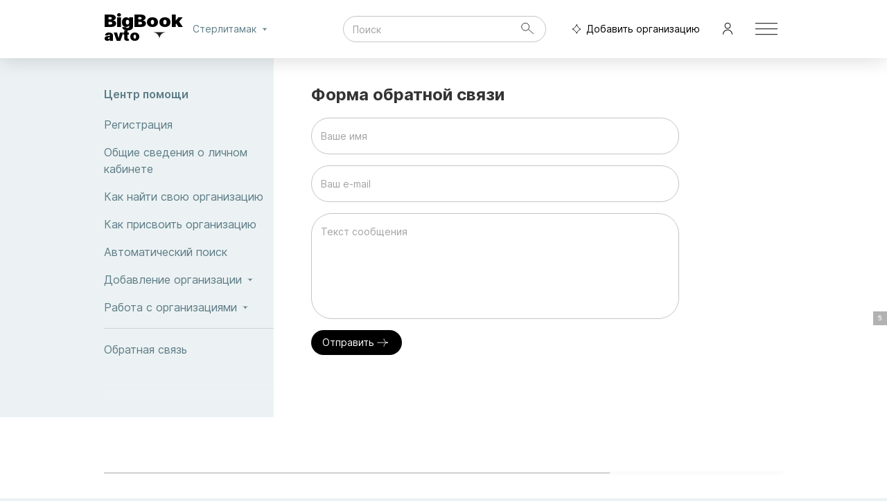

--- FILE ---
content_type: text/html; charset=utf-8
request_url: https://sterlitamak.big-book-avto.ru/feedback/
body_size: 5486
content:
<!DOCTYPE html><html><head><link rel="icon" href="/favicon.ico"/><link rel="manifest" href="/manifest.json"/><link rel="preconnect" href="https://yandex.ru"/><link rel="preconnect" href="https://metrika.yandex.ru"/><link rel="preconnect" href="https://mc.yandex.ru"/><link rel="preconnect" href="https://fonts.googleapis.com"/><link rel="preconnect" href="https://fonts.gstatic.com" crossorigin="true"/><meta charSet="utf-8"/><meta name="viewport" content="width=device-width, initial-scale=1.0, maximum-scale=1.0, user-scalable=no"/><meta name="theme-color" content="#d6e2e9"/><script>window.yaContextCb=window.yaContextCb||[]</script><script src="https://yandex.ru/ads/system/context.js" async=""></script><script async="" src="https://statika.mpsuadv.ru/scripts/10367.js"></script><title>Обратная связь</title><meta name="description" content=""/><meta name="next-head-count" content="8"/><link rel="preload" href="/_next/static/css/67c9564f72225b87.css" as="style"/><link rel="stylesheet" href="/_next/static/css/67c9564f72225b87.css" data-n-g=""/><link rel="preload" href="/_next/static/css/c4b2614e84557795.css" as="style"/><link rel="stylesheet" href="/_next/static/css/c4b2614e84557795.css" data-n-p=""/><noscript data-n-css=""></noscript><script defer="" nomodule="" src="/_next/static/chunks/polyfills-5cd94c89d3acac5f.js"></script><script src="/_next/static/chunks/webpack-b4507b8637c9abee.js" defer=""></script><script src="/_next/static/chunks/framework-83caf2a01ecffb7f.js" defer=""></script><script src="/_next/static/chunks/main-1a769a8a75332063.js" defer=""></script><script src="/_next/static/chunks/pages/_app-7ec7352f0abac30d.js" defer=""></script><script src="/_next/static/chunks/e44252fb-89e75cdb4f6c4521.js" defer=""></script><script src="/_next/static/chunks/1491-dc74bad2b4d39d97.js" defer=""></script><script src="/_next/static/chunks/754-b259bc6e1c97fe52.js" defer=""></script><script src="/_next/static/chunks/5068-ced95712cbeb8ad6.js" defer=""></script><script src="/_next/static/chunks/538-4d1511e351f3e74a.js" defer=""></script><script src="/_next/static/chunks/7716-157e5000814b0fb6.js" defer=""></script><script src="/_next/static/chunks/7045-23cf7d4893550ea7.js" defer=""></script><script src="/_next/static/chunks/pages/feedback-2255e40b25e81b75.js" defer=""></script><script src="/_next/static/BquUdCQGEFCPsu1Gzo-6i/_buildManifest.js" defer=""></script><script src="/_next/static/BquUdCQGEFCPsu1Gzo-6i/_ssgManifest.js" defer=""></script><script src="/_next/static/BquUdCQGEFCPsu1Gzo-6i/_middlewareManifest.js" defer=""></script><style id="jss-server-side"></style></head><body><div id="__next"><style data-emotion="css-global 1bsid5v">html{-webkit-font-smoothing:antialiased;-moz-osx-font-smoothing:grayscale;box-sizing:border-box;-webkit-text-size-adjust:100%;}*,*::before,*::after{box-sizing:inherit;}strong,b{font-weight:700;}body{margin:0;color:rgba(0, 0, 0, 0.87);font-size:14px;font-family:Inter;font-weight:400;line-height:1.5;background-color:#ecf2f4;}@media print{body{background-color:#fff;}}body::backdrop{background-color:#ecf2f4;}</style><div><script>window.yandex_metrika_id=17810926</script>
    <!-- Yandex.Metrika counter -->
    <script type="text/javascript" >
        (function(m,e,t,r,i,k,a){m[i] = m[i] || function () { (m[i].a = m[i].a || []).push(arguments) };
        m[i].l=1*new Date();
        for (var j = 0; j < document.scripts.length; j++) {if (document.scripts[j].src === r) { return; }}
       k=e.createElement(t),a=e.getElementsByTagName(t)[0],k.async=1,k.src=r,a.parentNode.insertBefore(k,a)})
        (window, document, "script", "https://mc.yandex.ru/metrika/tag.js", "ym");
        ym(17810926, "init", {
            clickmap:true,
            trackLinks:true,
            accurateTrackBounce:true
       });
    </script>
    <noscript><div><img src="https://mc.yandex.ru/watch/17810926" style="position:absolute; left:-9999px;" alt="" /></div></noscript>
    <!-- /Yandex.Metrika counter --></div><div class="style_content__isV8V"><header id="topPanelDesktop" class="style_header__KJU6J style_useBg__gCKMB" style="background:#fff"><div class="style_h_box__Y_aor"><div style="margin-right:22px;position:relative"><a href="/" class="style_logo__U3i2e" title=""><span class="style_logo__U3i2e">BigBook<span class="style_logoPortal__jxZdS">avto</span></span></a><style data-emotion="css 1impu4z">.css-1impu4z{-webkit-user-select:none;-moz-user-select:none;-ms-user-select:none;user-select:none;width:1em;height:1em;display:inline-block;fill:currentColor;-webkit-flex-shrink:0;-ms-flex-negative:0;flex-shrink:0;-webkit-transition:fill 200ms cubic-bezier(0.4, 0, 0.2, 1) 0ms;transition:fill 200ms cubic-bezier(0.4, 0, 0.2, 1) 0ms;font-size:1.5rem;height:10px;cursor:pointer;position:absolute;bottom:8px;right:22px;}</style><svg class="MuiSvgIcon-root MuiSvgIcon-fontSizeMedium css-1impu4z" focusable="false" aria-hidden="true" viewBox="0 0 10 5"><path fill-rule="evenodd" clip-rule="evenodd" d="M10 0.749512C7.22222 0.749512 5 2.97173 5 5.74951C5 2.97173 2.77778 0.749512 0 0.749512H10Z"></path></svg></div><div style="width:100%;display:flex;justify-content:center"></div><style data-emotion="css 1e9kwxy">.css-1e9kwxy{font-family:Inter;font-weight:500;font-size:0.875rem;line-height:1.75;text-transform:uppercase;min-width:64px;padding:6px 8px;border-radius:4px;-webkit-transition:background-color 250ms cubic-bezier(0.4, 0, 0.2, 1) 0ms,box-shadow 250ms cubic-bezier(0.4, 0, 0.2, 1) 0ms,border-color 250ms cubic-bezier(0.4, 0, 0.2, 1) 0ms,color 250ms cubic-bezier(0.4, 0, 0.2, 1) 0ms;transition:background-color 250ms cubic-bezier(0.4, 0, 0.2, 1) 0ms,box-shadow 250ms cubic-bezier(0.4, 0, 0.2, 1) 0ms,border-color 250ms cubic-bezier(0.4, 0, 0.2, 1) 0ms,color 250ms cubic-bezier(0.4, 0, 0.2, 1) 0ms;color:#7e98a1;text-transform:none;font-family:Inter;color:#5D7C86;font-size:14px;font-weight:400;border-radius:25px;}.css-1e9kwxy:hover{-webkit-text-decoration:none;text-decoration:none;background-color:rgba(126, 152, 161, 0.04);}@media (hover: none){.css-1e9kwxy:hover{background-color:transparent;}}.css-1e9kwxy.Mui-disabled{color:rgba(0, 0, 0, 0.26);}</style><style data-emotion="css 1t8o5jp">.css-1t8o5jp{display:-webkit-inline-box;display:-webkit-inline-flex;display:-ms-inline-flexbox;display:inline-flex;-webkit-align-items:center;-webkit-box-align:center;-ms-flex-align:center;align-items:center;-webkit-box-pack:center;-ms-flex-pack:center;-webkit-justify-content:center;justify-content:center;position:relative;box-sizing:border-box;-webkit-tap-highlight-color:transparent;background-color:transparent;outline:0;border:0;margin:0;border-radius:0;padding:0;cursor:pointer;-webkit-user-select:none;-moz-user-select:none;-ms-user-select:none;user-select:none;vertical-align:middle;-moz-appearance:none;-webkit-appearance:none;-webkit-text-decoration:none;text-decoration:none;color:inherit;font-family:Inter;font-weight:500;font-size:0.875rem;line-height:1.75;text-transform:uppercase;min-width:64px;padding:6px 8px;border-radius:4px;-webkit-transition:background-color 250ms cubic-bezier(0.4, 0, 0.2, 1) 0ms,box-shadow 250ms cubic-bezier(0.4, 0, 0.2, 1) 0ms,border-color 250ms cubic-bezier(0.4, 0, 0.2, 1) 0ms,color 250ms cubic-bezier(0.4, 0, 0.2, 1) 0ms;transition:background-color 250ms cubic-bezier(0.4, 0, 0.2, 1) 0ms,box-shadow 250ms cubic-bezier(0.4, 0, 0.2, 1) 0ms,border-color 250ms cubic-bezier(0.4, 0, 0.2, 1) 0ms,color 250ms cubic-bezier(0.4, 0, 0.2, 1) 0ms;color:#7e98a1;text-transform:none;font-family:Inter;color:#5D7C86;font-size:14px;font-weight:400;border-radius:25px;}.css-1t8o5jp::-moz-focus-inner{border-style:none;}.css-1t8o5jp.Mui-disabled{pointer-events:none;cursor:default;}@media print{.css-1t8o5jp{-webkit-print-color-adjust:exact;color-adjust:exact;}}.css-1t8o5jp:hover{-webkit-text-decoration:none;text-decoration:none;background-color:rgba(126, 152, 161, 0.04);}@media (hover: none){.css-1t8o5jp:hover{background-color:transparent;}}.css-1t8o5jp.Mui-disabled{color:rgba(0, 0, 0, 0.26);}</style><button class="MuiButtonBase-root MuiButton-root MuiButton-text MuiButton-textPrimary MuiButton-sizeMedium MuiButton-textSizeMedium MuiButton-colorPrimary MuiButton-root MuiButton-text MuiButton-textPrimary MuiButton-sizeMedium MuiButton-textSizeMedium MuiButton-colorPrimary style_add__PPA6I css-1t8o5jp" tabindex="0" type="button"><style data-emotion="css r5z7v4">.css-r5z7v4{-webkit-user-select:none;-moz-user-select:none;-ms-user-select:none;user-select:none;width:1em;height:1em;display:inline-block;fill:currentColor;-webkit-flex-shrink:0;-ms-flex-negative:0;flex-shrink:0;-webkit-transition:fill 200ms cubic-bezier(0.4, 0, 0.2, 1) 0ms;transition:fill 200ms cubic-bezier(0.4, 0, 0.2, 1) 0ms;font-size:1.5rem;height:18px;margin-right:2px;}</style><svg class="MuiSvgIcon-root MuiSvgIcon-fontSizeMedium css-r5z7v4" focusable="false" aria-hidden="true" viewBox="0 0 20 21"><path d="M3.00383 10.7008C4.58982 10.1103 6.01314 9.08163 7.20763 7.80182C8.54817 6.36553 9.61687 4.59722 10.3226 2.72936C10.7627 4.59701 11.6726 6.35853 12.9116 7.78812C14.0295 9.07796 15.4271 10.1101 17.0047 10.7014C13.7067 11.7263 11.1616 14.4046 10.3227 17.7831C8.98563 14.4227 6.34102 11.7293 3.00383 10.7008Z" stroke="black" fill="#ffffff00"></path></svg>Добавить организацию</button><style data-emotion="css wycukn">.css-wycukn{text-align:center;-webkit-flex:0 0 auto;-ms-flex:0 0 auto;flex:0 0 auto;font-size:1.5rem;padding:8px;border-radius:50%;overflow:visible;color:rgba(0, 0, 0, 0.54);-webkit-transition:background-color 150ms cubic-bezier(0.4, 0, 0.2, 1) 0ms;transition:background-color 150ms cubic-bezier(0.4, 0, 0.2, 1) 0ms;margin-left:8px;}.css-wycukn:hover{background-color:rgba(0, 0, 0, 0.04);}@media (hover: none){.css-wycukn:hover{background-color:transparent;}}.css-wycukn.Mui-disabled{background-color:transparent;color:rgba(0, 0, 0, 0.26);}</style><style data-emotion="css 1to0057">.css-1to0057{display:-webkit-inline-box;display:-webkit-inline-flex;display:-ms-inline-flexbox;display:inline-flex;-webkit-align-items:center;-webkit-box-align:center;-ms-flex-align:center;align-items:center;-webkit-box-pack:center;-ms-flex-pack:center;-webkit-justify-content:center;justify-content:center;position:relative;box-sizing:border-box;-webkit-tap-highlight-color:transparent;background-color:transparent;outline:0;border:0;margin:0;border-radius:0;padding:0;cursor:pointer;-webkit-user-select:none;-moz-user-select:none;-ms-user-select:none;user-select:none;vertical-align:middle;-moz-appearance:none;-webkit-appearance:none;-webkit-text-decoration:none;text-decoration:none;color:inherit;text-align:center;-webkit-flex:0 0 auto;-ms-flex:0 0 auto;flex:0 0 auto;font-size:1.5rem;padding:8px;border-radius:50%;overflow:visible;color:rgba(0, 0, 0, 0.54);-webkit-transition:background-color 150ms cubic-bezier(0.4, 0, 0.2, 1) 0ms;transition:background-color 150ms cubic-bezier(0.4, 0, 0.2, 1) 0ms;margin-left:8px;}.css-1to0057::-moz-focus-inner{border-style:none;}.css-1to0057.Mui-disabled{pointer-events:none;cursor:default;}@media print{.css-1to0057{-webkit-print-color-adjust:exact;color-adjust:exact;}}.css-1to0057:hover{background-color:rgba(0, 0, 0, 0.04);}@media (hover: none){.css-1to0057:hover{background-color:transparent;}}.css-1to0057.Mui-disabled{background-color:transparent;color:rgba(0, 0, 0, 0.26);}</style><button class="MuiButtonBase-root MuiIconButton-root MuiIconButton-sizeMedium css-1to0057" tabindex="0" type="button" name="Menu"><style data-emotion="css 6niobc">.css-6niobc{-webkit-user-select:none;-moz-user-select:none;-ms-user-select:none;user-select:none;width:1em;height:1em;display:inline-block;fill:currentColor;-webkit-flex-shrink:0;-ms-flex-negative:0;flex-shrink:0;-webkit-transition:fill 200ms cubic-bezier(0.4, 0, 0.2, 1) 0ms;transition:fill 200ms cubic-bezier(0.4, 0, 0.2, 1) 0ms;font-size:1.5rem;height:32px;width:32px;}</style><svg class="MuiSvgIcon-root MuiSvgIcon-fontSizeMedium css-6niobc" focusable="false" aria-hidden="true" viewBox="0 0 32 18"><line y1="0.723816" x2="32" y2="0.723816" stroke="black"></line><line y1="8.72382" x2="32" y2="8.72382" stroke="black"></line><line y1="16.7238" x2="32" y2="16.7238" stroke="black"></line></svg></button></div></header><div class="style_boxWrap__50jxr MuiBox-root css-0"><div class="style_boxContent__ZO0xI MuiBox-root css-0"><style data-emotion="css 1d3bbye">.css-1d3bbye{box-sizing:border-box;display:-webkit-box;display:-webkit-flex;display:-ms-flexbox;display:flex;-webkit-box-flex-wrap:wrap;-webkit-flex-wrap:wrap;-ms-flex-wrap:wrap;flex-wrap:wrap;width:100%;-webkit-flex-direction:row;-ms-flex-direction:row;flex-direction:row;}</style><div class="MuiGrid-root MuiGrid-container css-1d3bbye"><style data-emotion="css zttkxx">.css-zttkxx{box-sizing:border-box;margin:0;-webkit-flex-direction:row;-ms-flex-direction:row;flex-direction:row;}@media (min-width:769px){.css-zttkxx{-webkit-flex-basis:75%;-ms-flex-preferred-size:75%;flex-basis:75%;-webkit-box-flex:0;-webkit-flex-grow:0;-ms-flex-positive:0;flex-grow:0;max-width:75%;}}@media (min-width:1280px){.css-zttkxx{-webkit-flex-basis:75%;-ms-flex-preferred-size:75%;flex-basis:75%;-webkit-box-flex:0;-webkit-flex-grow:0;-ms-flex-positive:0;flex-grow:0;max-width:75%;}}@media (min-width:1920px){.css-zttkxx{-webkit-flex-basis:75%;-ms-flex-preferred-size:75%;flex-basis:75%;-webkit-box-flex:0;-webkit-flex-grow:0;-ms-flex-positive:0;flex-grow:0;max-width:75%;}}</style><div class="MuiGrid-root MuiGrid-item MuiGrid-grid-md-9 style_rightBox__z9lDV css-zttkxx"><h1>Форма обратной связи</h1><div></div></div></div></div></div><footer class="style_footer__qZPLV"><div class="style_f_box__p5jFK"><div class="style_line__Fk0F8"></div><style data-emotion="css 1d3bbye">.css-1d3bbye{box-sizing:border-box;display:-webkit-box;display:-webkit-flex;display:-ms-flexbox;display:flex;-webkit-box-flex-wrap:wrap;-webkit-flex-wrap:wrap;-ms-flex-wrap:wrap;flex-wrap:wrap;width:100%;-webkit-flex-direction:row;-ms-flex-direction:row;flex-direction:row;}</style><div class="MuiGrid-root MuiGrid-container css-1d3bbye"><style data-emotion="css 1rkmnb6">.css-1rkmnb6{box-sizing:border-box;display:-webkit-box;display:-webkit-flex;display:-ms-flexbox;display:flex;-webkit-box-flex-wrap:wrap;-webkit-flex-wrap:wrap;-ms-flex-wrap:wrap;flex-wrap:wrap;width:100%;margin:0;-webkit-flex-direction:row;-ms-flex-direction:row;flex-direction:row;margin-top:-16px;width:calc(100% + 16px);margin-left:-16px;-webkit-flex-basis:calc(100% + 16px);-ms-flex-preferred-size:calc(100% + 16px);flex-basis:calc(100% + 16px);-webkit-box-flex:0;-webkit-flex-grow:0;-ms-flex-positive:0;flex-grow:0;max-width:calc(100% + 16px);}.css-1rkmnb6>.MuiGrid-item{padding-top:16px;}.css-1rkmnb6>.MuiGrid-item{padding-left:16px;}@media (min-width:600px){.css-1rkmnb6{-webkit-flex-basis:calc(100% + 16px);-ms-flex-preferred-size:calc(100% + 16px);flex-basis:calc(100% + 16px);-webkit-box-flex:0;-webkit-flex-grow:0;-ms-flex-positive:0;flex-grow:0;max-width:calc(100% + 16px);}}@media (min-width:769px){.css-1rkmnb6{-webkit-flex-basis:calc(100% + 16px);-ms-flex-preferred-size:calc(100% + 16px);flex-basis:calc(100% + 16px);-webkit-box-flex:0;-webkit-flex-grow:0;-ms-flex-positive:0;flex-grow:0;max-width:calc(100% + 16px);}}@media (min-width:1280px){.css-1rkmnb6{-webkit-flex-basis:calc(100% + 16px);-ms-flex-preferred-size:calc(100% + 16px);flex-basis:calc(100% + 16px);-webkit-box-flex:0;-webkit-flex-grow:0;-ms-flex-positive:0;flex-grow:0;max-width:calc(100% + 16px);}}@media (min-width:1920px){.css-1rkmnb6{-webkit-flex-basis:calc(100% + 16px);-ms-flex-preferred-size:calc(100% + 16px);flex-basis:calc(100% + 16px);-webkit-box-flex:0;-webkit-flex-grow:0;-ms-flex-positive:0;flex-grow:0;max-width:calc(100% + 16px);}}</style><div class="MuiGrid-root MuiGrid-container MuiGrid-item MuiGrid-spacing-xs-2 MuiGrid-grid-xs-12 MuiGrid-grid-sm-12 css-1rkmnb6"><style data-emotion="css 9tccuw">.css-9tccuw{box-sizing:border-box;margin:0;-webkit-flex-direction:row;-ms-flex-direction:row;flex-direction:row;-webkit-flex-basis:100%;-ms-flex-preferred-size:100%;flex-basis:100%;-webkit-box-flex:0;-webkit-flex-grow:0;-ms-flex-positive:0;flex-grow:0;max-width:100%;}@media (min-width:600px){.css-9tccuw{-webkit-flex-basis:33.333333%;-ms-flex-preferred-size:33.333333%;flex-basis:33.333333%;-webkit-box-flex:0;-webkit-flex-grow:0;-ms-flex-positive:0;flex-grow:0;max-width:33.333333%;}}@media (min-width:769px){.css-9tccuw{-webkit-flex-basis:33.333333%;-ms-flex-preferred-size:33.333333%;flex-basis:33.333333%;-webkit-box-flex:0;-webkit-flex-grow:0;-ms-flex-positive:0;flex-grow:0;max-width:33.333333%;}}@media (min-width:1280px){.css-9tccuw{-webkit-flex-basis:33.333333%;-ms-flex-preferred-size:33.333333%;flex-basis:33.333333%;-webkit-box-flex:0;-webkit-flex-grow:0;-ms-flex-positive:0;flex-grow:0;max-width:33.333333%;}}@media (min-width:1920px){.css-9tccuw{-webkit-flex-basis:33.333333%;-ms-flex-preferred-size:33.333333%;flex-basis:33.333333%;-webkit-box-flex:0;-webkit-flex-grow:0;-ms-flex-positive:0;flex-grow:0;max-width:33.333333%;}}</style><div class="MuiGrid-root MuiGrid-item MuiGrid-grid-xs-12 MuiGrid-grid-sm-4 style_foot_block__LL4Mm css-9tccuw"><div class="style_head__evrB9">Для владельцев бизнеса</div><div class="style_desc__BwJI4">Big Book - идеальная площадка для поиска новых клиентов.</div><div><style data-emotion="css ds5ci6">.css-ds5ci6{-webkit-text-decoration:underline;text-decoration:underline;text-decoration-color:rgba(126, 152, 161, 0.4);}.css-ds5ci6:hover{text-decoration-color:inherit;}</style><style data-emotion="css 1qb6qlu">.css-1qb6qlu{margin:0;font:inherit;color:#7e98a1;-webkit-text-decoration:underline;text-decoration:underline;text-decoration-color:rgba(126, 152, 161, 0.4);}.css-1qb6qlu:hover{text-decoration-color:inherit;}</style><a class="MuiTypography-root MuiTypography-inherit MuiLink-root MuiLink-underlineAlways css-1qb6qlu" href="/promo/">Рекламные возможности</a></div><div class="style_add_company__mS_gH"><style data-emotion="css 16o193b">.css-16o193b{font-family:Inter;font-weight:500;font-size:0.8125rem;line-height:1.75;text-transform:uppercase;min-width:64px;padding:3px 9px;border-radius:4px;-webkit-transition:background-color 250ms cubic-bezier(0.4, 0, 0.2, 1) 0ms,box-shadow 250ms cubic-bezier(0.4, 0, 0.2, 1) 0ms,border-color 250ms cubic-bezier(0.4, 0, 0.2, 1) 0ms,color 250ms cubic-bezier(0.4, 0, 0.2, 1) 0ms;transition:background-color 250ms cubic-bezier(0.4, 0, 0.2, 1) 0ms,box-shadow 250ms cubic-bezier(0.4, 0, 0.2, 1) 0ms,border-color 250ms cubic-bezier(0.4, 0, 0.2, 1) 0ms,color 250ms cubic-bezier(0.4, 0, 0.2, 1) 0ms;border:1px solid rgba(126, 152, 161, 0.5);color:#7e98a1;text-transform:none;font-family:Inter;color:#5D7C86;font-size:14px;font-weight:400;border-radius:25px;border:1px solid #000000;color:#000000;padding-left:16px;padding-right:16px;border-radius:25px;}.css-16o193b:hover{-webkit-text-decoration:none;text-decoration:none;background-color:rgba(126, 152, 161, 0.04);border:1px solid #7e98a1;}@media (hover: none){.css-16o193b:hover{background-color:transparent;}}.css-16o193b.Mui-disabled{color:rgba(0, 0, 0, 0.26);border:1px solid rgba(0, 0, 0, 0.12);}</style><style data-emotion="css 1g1t91g">.css-1g1t91g{display:-webkit-inline-box;display:-webkit-inline-flex;display:-ms-inline-flexbox;display:inline-flex;-webkit-align-items:center;-webkit-box-align:center;-ms-flex-align:center;align-items:center;-webkit-box-pack:center;-ms-flex-pack:center;-webkit-justify-content:center;justify-content:center;position:relative;box-sizing:border-box;-webkit-tap-highlight-color:transparent;background-color:transparent;outline:0;border:0;margin:0;border-radius:0;padding:0;cursor:pointer;-webkit-user-select:none;-moz-user-select:none;-ms-user-select:none;user-select:none;vertical-align:middle;-moz-appearance:none;-webkit-appearance:none;-webkit-text-decoration:none;text-decoration:none;color:inherit;font-family:Inter;font-weight:500;font-size:0.8125rem;line-height:1.75;text-transform:uppercase;min-width:64px;padding:3px 9px;border-radius:4px;-webkit-transition:background-color 250ms cubic-bezier(0.4, 0, 0.2, 1) 0ms,box-shadow 250ms cubic-bezier(0.4, 0, 0.2, 1) 0ms,border-color 250ms cubic-bezier(0.4, 0, 0.2, 1) 0ms,color 250ms cubic-bezier(0.4, 0, 0.2, 1) 0ms;transition:background-color 250ms cubic-bezier(0.4, 0, 0.2, 1) 0ms,box-shadow 250ms cubic-bezier(0.4, 0, 0.2, 1) 0ms,border-color 250ms cubic-bezier(0.4, 0, 0.2, 1) 0ms,color 250ms cubic-bezier(0.4, 0, 0.2, 1) 0ms;border:1px solid rgba(126, 152, 161, 0.5);color:#7e98a1;text-transform:none;font-family:Inter;color:#5D7C86;font-size:14px;font-weight:400;border-radius:25px;border:1px solid #000000;color:#000000;padding-left:16px;padding-right:16px;border-radius:25px;}.css-1g1t91g::-moz-focus-inner{border-style:none;}.css-1g1t91g.Mui-disabled{pointer-events:none;cursor:default;}@media print{.css-1g1t91g{-webkit-print-color-adjust:exact;color-adjust:exact;}}.css-1g1t91g:hover{-webkit-text-decoration:none;text-decoration:none;background-color:rgba(126, 152, 161, 0.04);border:1px solid #7e98a1;}@media (hover: none){.css-1g1t91g:hover{background-color:transparent;}}.css-1g1t91g.Mui-disabled{color:rgba(0, 0, 0, 0.26);border:1px solid rgba(0, 0, 0, 0.12);}</style><button class="MuiButtonBase-root MuiButton-root MuiButton-outlined MuiButton-outlinedPrimary MuiButton-sizeSmall MuiButton-outlinedSizeSmall MuiButton-colorPrimary MuiButton-root MuiButton-outlined MuiButton-outlinedPrimary MuiButton-sizeSmall MuiButton-outlinedSizeSmall MuiButton-colorPrimary style_add_btn__wxk_1 css-1g1t91g" tabindex="0" type="button">Добавить организацию</button></div></div><div class="MuiGrid-root MuiGrid-item MuiGrid-grid-xs-12 MuiGrid-grid-sm-4 style_foot_block__LL4Mm css-9tccuw"><div class="style_head__evrB9">О проекте:</div><div class="style_links__atUuq"><a href="/about/#user">Big Book для пользователей</a><a href="/about/#business">Big Book для бизнеса</a><a href="/feedback/">Обратная связь</a><a href="/partners/">Информационное партнерство</a><a href="/contact-us/">О компании</a><a href="/agreement/">Пользовательское соглашение</a><a href="/policy/">Политика конфиденциальности</a></div></div><div class="MuiGrid-root MuiGrid-item MuiGrid-grid-xs-12 MuiGrid-grid-sm-4 style_foot_block__LL4Mm css-9tccuw"><div class="style_head__evrB9">Помощь:</div><div class="style_links__atUuq"><a href="/help/reg/">Регистрация</a><a href="/about/#free">Почему все это бесплатно?</a><a href="/help/about_lk/">Общие сведения о личном кабинете?</a><a href="/help/search/">Поиск организации</a><a href="/about/search/">Как работает поиск</a><a href="/help/add/">Добавление организации</a><a href="/help/edit/">Редактирование, объединение в сеть, удаление</a></div></div></div></div><div class="style_bottom__iPBfA"><div>Продвижение и разработка <a href="https://aggregation1.ru">aggregation1.ru</a></div><div>2023 Big Book. Все права защищены.</div></div></div></footer></div><div style="position:fixed;left:0;right:0;bottom:0;z-index:1400"><div id="mp_custom_15006"></div></div></div><script id="__NEXT_DATA__" type="application/json">{"props":{"pageProps":{"menu":[{"name":"Центр помощи"},{"name":"Регистрация","href":"/help/reg/"},{"name":"Общие сведения о личном кабинете","href":"/help/about_lk/"},{"name":"Как найти свою организацию","href":"/help/search/#search"},{"name":"Как присвоить организацию","href":"/help/search/#bind"},{"name":"Автоматический поиск","href":"/help/search/#search_auto"},{"group":"Добавление организации","items":[{"name":"На что обратить внимание","href":"/help/add/#info"},{"name":"Этапы добавления","href":"/help/add/#stages"},{"name":"Описание полей","href":"/help/add/#fields_base"}]},{"group":"Работа с организациями","items":[{"name":"Редактирование","href":"/help/edit/#edit"},{"name":"Объединение в сеть","href":"/help/edit/#merge"},{"name":"Удаление","href":"/help/edit/#delete"}]},{},{"name":"Обратная связь","href":"/feedback/"}],"global":{"path":"/feedback/","dev":false,"host":"sterlitamak.big-book-avto.ru","protocol":"https","base_host":"big-book-avto.ru","lk_url":"https://lk.big-book-avto.ru/office/","yandex_metrika_id":17810926,"files_server":"https://files.big-book-avto.ru","subdomain":"sterlitamak","city_info":{"name":"Стерлитамак","domain":"sterlitamak","geo":{"x":"53.645137","y":"55.975833","z":"11"},"city_id":68,"declines":{"p1":"Стерлитамак","p2":"Стерлитамака","p3":"Стерлитамаку","p4":"Стерлитамака","p5":"Стерлитамаком","p6":"Стерлитамаке","p6_in":"в Стерлитамаке"}},"extensions":["listing_prices","geo_filters","articles"]}},"__N_SSP":true},"page":"/feedback","query":{},"buildId":"BquUdCQGEFCPsu1Gzo-6i","isFallback":false,"gssp":true,"customServer":true,"scriptLoader":[]}</script></body></html>

--- FILE ---
content_type: text/css; charset=UTF-8
request_url: https://sterlitamak.big-book-avto.ru/_next/static/css/c4b2614e84557795.css
body_size: 1493
content:
.style_h_box__Y_aor,.style_h_content___Wg3p{max-width:1440px;margin:0 auto;padding:0 150px}@media only screen and (max-width:1279px){.style_h_box__Y_aor,.style_h_content___Wg3p{padding:0 30px}}@media only screen and (max-width:599px){.style_h_box__Y_aor,.style_h_content___Wg3p{padding:0 15px}}.style_logo__U3i2e{display:inline-block;font-family:Inter;line-height:.8;font-size:24px;font-weight:900;letter-spacing:-.5px;height:40px;width:114px;text-decoration:none;color:#000;-webkit-transform:scale(1.08,1.04);transform:scale(1.08,1.04);padding-left:4px}.style_logo__U3i2e .style_logoPortal__jxZdS{display:inline-block;clear:both;font-size:20px}.style_menuModal__y_GBV{background:#d6e2e9!important}@media only screen and (max-width:768px){.style_menuModal__y_GBV{background:#ecf2f4!important}}.style_header__KJU6J{z-index:10;position:relative}@media only screen and (max-width:768px){.style_header__KJU6J{background-color:transparent;background-color:initial;-webkit-box-shadow:0 0 0 1px #d6e2e9;box-shadow:0 0 0 1px #d6e2e9}}.style_header__KJU6J.style_useBg__gCKMB{background-color:#fff;-webkit-box-shadow:0 0 30px rgba(0,0,0,.17);box-shadow:0 0 30px rgba(0,0,0,.17)}@media only screen and (max-width:768px){.style_header__KJU6J.style_useBg__gCKMB{background-color:transparent;background-color:initial;-webkit-box-shadow:none;box-shadow:none}}.style_header__KJU6J.style_fixed__rNSju{z-index:12;position:fixed;width:100%;z-index:100}.style_modalHeader__JdSxP{position:relative;padding:0!important;margin:0}@media only screen and (max-width:768px){.style_modalContent__pOjco{margin:0 -15px}}.style_h_box__Y_aor{display:flex;align-items:center;height:84px}@media only screen and (max-width:768px){.style_h_box__Y_aor{height:72px;-webkit-box-shadow:0 0 0 1px #d6e2e9;box-shadow:0 0 0 1px #d6e2e9}}.style_h_box__Y_aor .style_add__PPA6I{display:flex;align-content:flex-end;justify-content:flex-end;min-width:210px;color:#000}@media only screen and (max-width:768px){.style_h_box__Y_aor .style_add__PPA6I{min-width:auto;line-height:16px;font-size:12px;text-align:left}}.style_h_box__Y_aor .style_city__TeWgq{display:flex;align-items:center;min-width:100px;line-height:18px;margin-right:5px}.style_footer__qZPLV .style_f_box__p5jFK{max-width:1440px;margin:0 auto;padding:0 150px}@media only screen and (max-width:1279px){.style_footer__qZPLV .style_f_box__p5jFK{padding:0 30px}}@media only screen and (max-width:599px){.style_footer__qZPLV .style_f_box__p5jFK{padding:0 15px}}.style_footer__qZPLV{padding-top:80px;background:#fff;position:relative;z-index:1}@media only screen and (max-width:768px){.style_footer__qZPLV{padding-top:40px}}.style_footer__qZPLV .style_f_box__p5jFK .style_line__Fk0F8{border-top:1px solid hsla(0,0%,47%,.651);padding-bottom:40px}.style_footer__qZPLV .style_f_box__p5jFK .style_foot_block__LL4Mm .style_head__evrB9{font-size:16px;font-weight:600;margin-bottom:10px}.style_footer__qZPLV .style_f_box__p5jFK .style_foot_block__LL4Mm .style_desc__BwJI4{margin-bottom:10px}.style_footer__qZPLV .style_f_box__p5jFK .style_foot_block__LL4Mm .style_links__atUuq{padding-top:10px}.style_footer__qZPLV .style_f_box__p5jFK .style_foot_block__LL4Mm .style_links__atUuq a{display:block}.style_footer__qZPLV .style_f_box__p5jFK .style_foot_block__LL4Mm .style_add_company__mS_gH{margin-top:15px}.style_footer__qZPLV .style_f_box__p5jFK .style_foot_block__LL4Mm .style_add_company__mS_gH .style_add_btn__wxk_1{font-size:12px;background-color:#000200;color:#fff;border:none;border-radius:25px;padding:5px 20px}.style_footer__qZPLV .style_f_box__p5jFK .style_bottom__iPBfA{padding:30px 0 10px;display:flex;justify-content:space-between}.style_searchLine__KGM8a{margin-left:25%!important;margin-right:20px!important}@media only screen and (max-width:768px){.style_searchLine__KGM8a{margin-left:20px!important}}@font-face{font-family:Inter;font-style:normal;font-weight:100;font-display:swap;src:url(/_next/static/media/Inter-Thin.dafaa44d.woff2) format("woff2"),url(/_next/static/media/Inter-Thin.16325d9b.woff) format("woff")}@font-face{font-family:Inter;font-style:normal;font-weight:300;font-display:swap;src:url(/_next/static/media/Inter-Light.27083fa6.woff2) format("woff2"),url(/_next/static/media/Inter-Light.91dfddd8.woff) format("woff")}@font-face{font-family:Inter;font-style:normal;font-weight:400;font-display:swap;src:url(/_next/static/media/Inter-Regular.f1f0c35b.woff2) format("woff2"),url(/_next/static/media/Inter-Regular.f356e84a.woff) format("woff")}@font-face{font-family:Inter;font-style:normal;font-weight:600;font-display:swap;src:url(/_next/static/media/Inter-SemiBold.fcb100c7.woff2) format("woff2"),url(/_next/static/media/Inter-SemiBold.55027e47.woff) format("woff")}@font-face{font-family:Inter;font-style:normal;font-weight:700;font-display:swap;src:url(/_next/static/media/Inter-Bold.579e0f95.woff2) format("woff2"),url(/_next/static/media/Inter-Bold.b1234477.woff) format("woff")}@font-face{font-family:Inter;font-style:normal;font-weight:800;font-display:swap;src:url(/_next/static/media/Inter-ExtraBold.d65f0281.woff2) format("woff2"),url(/_next/static/media/Inter-ExtraBold.208a9e6c.woff) format("woff")}@font-face{font-family:Inter;font-style:normal;font-weight:900;font-display:swap;src:url(/_next/static/media/Inter-Black.796be8d8.woff2) format("woff2"),url(/_next/static/media/Inter-Black.b254104c.woff) format("woff")}.style_content__isV8V .style_boxContent__ZO0xI{max-width:1440px;margin:0 auto;padding:0 150px}@media only screen and (max-width:1279px){.style_content__isV8V .style_boxContent__ZO0xI{padding:0 30px}}@media only screen and (max-width:599px){.style_content__isV8V .style_boxContent__ZO0xI{padding:0 15px}}.style_content__isV8V img{max-width:100%;-webkit-box-shadow:0 0 5px 0 silver;box-shadow:0 0 5px 0 silver;border-radius:5px;margin:20px 0}@media only screen and (max-width:768px){.style_content__isV8V h2{font-size:22px;line-height:28px}}.style_content__isV8V .style_list__gb5MK li{color:#5d7c86;font-size:16px}.style_content__isV8V .style_boxWrap__50jxr{background:-webkit-gradient(linear,left top,right top,color-stop(50%,#ecf2f4),color-stop(50%,#fff));background:-webkit-linear-gradient(left,#ecf2f4 50%,#fff 0);background:linear-gradient(90deg,#ecf2f4 50%,#fff 0)}@media only screen and (max-width:768px){.style_content__isV8V .style_boxWrap__50jxr{background:#fff}}.style_content__isV8V .style_boxContent__ZO0xI .style_leftBox__80BEz{padding-top:20px;padding-bottom:30px;background:#ecf2f4}@media only screen and (max-width:768px){.style_content__isV8V .style_boxContent__ZO0xI .style_leftBox__80BEz{background:#fff}}.style_content__isV8V .style_boxContent__ZO0xI .style_rightBox__z9lDV{padding:20px 150px 30px 54px;background:#fff}@media only screen and (max-width:768px){.style_content__isV8V .style_boxContent__ZO0xI .style_rightBox__z9lDV{padding-left:0;padding-right:0}}

--- FILE ---
content_type: application/javascript; charset=UTF-8
request_url: https://sterlitamak.big-book-avto.ru/_next/static/chunks/7045-23cf7d4893550ea7.js
body_size: 3650
content:
(self.webpackChunk_N_E=self.webpackChunk_N_E||[]).push([[7045],{5195:function(e,t,n){"use strict";n.d(t,{Z:function(){return f}});var r=n(703),i=n(7339),o=n(6974),l=n(4444),s=n(1317),c=n(6111),a=n(3469);function u(e,t,n){return t in e?Object.defineProperty(e,t,{value:n,enumerable:!0,configurable:!0,writable:!0}):e[t]=n,e}function d(e){for(var t=1;t<arguments.length;t++){var n=null!=arguments[t]?arguments[t]:{},r=Object.keys(n);"function"===typeof Object.getOwnPropertySymbols&&(r=r.concat(Object.getOwnPropertySymbols(n).filter((function(e){return Object.getOwnPropertyDescriptor(n,e).enumerable})))),r.forEach((function(t){u(e,t,n[t])}))}return e}function f(e){var t=e.subject,n=void 0===t?"\u041e\u0431\u0440\u0430\u0442\u043d\u0430\u044f \u0441\u0432\u044f\u0437\u044c":t,u=(0,i.useState)({type:"error",text:""}),f=u[0],h=u[1],x=(0,i.useState)(!1),m=x[0],v=x[1],p=(0,i.useState)({}),j=p[0],b=p[1],g=(0,i.useState)({text:"",name:"",email:""}),y=g[0],w=g[1],Z=function(e,t){if("text"===e&&t.length>=300)return j[e]=!0,void b(d({},j));y[e]=t,w(d({},y))},k=function(e){j[e]=!1,b(d({},j)),h({type:"error",text:""})};return(0,r.jsx)("div",{children:(0,r.jsxs)(o.Z,{children:[(0,r.jsx)(l.Z,{onChange:function(e){return Z("name",e.target.value)},onFocus:function(){return k("name")},fullWidth:!0,sx:{mb:2},placeholder:"\u0412\u0430\u0448\u0435 \u0438\u043c\u044f",helperText:(null===j||void 0===j?void 0:j.name)?"\u043c\u0430\u043a\u0441\u0438\u043c\u0430\u043b\u044c\u043d\u043e 100 \u0441\u0438\u043c\u0432\u043e\u043b\u043e\u0432":"",error:null===j||void 0===j?void 0:j.name,value:y.name}),(0,r.jsx)(l.Z,{onChange:function(e){return Z("email",e.target.value)},onFocus:function(){return k("email")},fullWidth:!0,sx:{mb:2},placeholder:"\u0412\u0430\u0448 e-mail",helperText:(null===j||void 0===j?void 0:j.email)?"\u0432\u0432\u0435\u0434\u0438\u0442\u0435 \u043a\u043e\u0440\u0440\u0435\u043a\u0442\u043d\u044b\u0439 email \u0430\u0434\u0440\u0435\u0441":"",error:null===j||void 0===j?void 0:j.email,value:y.email}),(0,r.jsx)(l.Z,{multiline:!0,rows:6,onChange:function(e){return Z("text",e.target.value)},onFocus:function(){return k("text")},fullWidth:!0,sx:{mb:2},placeholder:"\u0422\u0435\u043a\u0441\u0442 \u0441\u043e\u043e\u0431\u0449\u0435\u043d\u0438\u044f",helperText:(null===j||void 0===j?void 0:j.text)?"\u043c\u0430\u043a\u0441\u0438\u043c\u0430\u043b\u044c\u043d\u043e 300 \u0441\u0438\u043c\u0432\u043e\u043b\u043e\u0432":"",error:null===j||void 0===j?void 0:j.text,value:y.text}),f.text.length>0&&(0,r.jsx)(s.Z,{sx:{mb:2},variant:"outlined",severity:f.type,children:f.text}),(0,r.jsxs)(c.Z,{variant:"contained",color:"secondary",disabled:m,onClick:function(){var e={};if((y.text.length<3||y.text.length>300)&&(e.text=!0),y.name&&y.name.length>100&&(e.name=!0),0!==y.email.length&&/\S+@\S+\.\S+/.test(y.email)||(e.email=!0),Object.keys(e).length>0)return b(e),void h({type:"warning",text:"\u0417\u0430\u043f\u043e\u043b\u043d\u0438\u0442\u0435 \u043e\u0431\u044f\u0437\u0430\u0442\u0435\u043b\u044c\u043d\u044b\u0435 \u043f\u043e\u043b\u044f."});v(!0),fetch("/api/mail/feedback/",{method:"POST",body:JSON.stringify(d({},y,{subject:n,refer_url:window?window.location.href:null}))}).then((function(e){return e.json()})).then((function(e){if(!e.result)throw!1;v(!1),Object.keys(e.errors).length>0?(b(e.errors),h({type:"warning",text:"\u0417\u0430\u043f\u043e\u043b\u043d\u0438\u0442\u0435 \u043e\u0431\u044f\u0437\u0430\u0442\u0435\u043b\u044c\u043d\u044b\u0435 \u043f\u043e\u043b\u044f."})):(h({type:"success",text:"\u0412\u0430\u0448\u0435 \u043f\u0438\u0441\u044c\u043c\u043e \u0443\u0441\u043f\u0435\u0448\u043d\u043e \u043e\u0442\u043f\u0440\u0430\u0432\u043b\u0435\u043d\u043e."}),function(){var e=Object.keys(y).reduce((function(e,t){return e[t]="",e}),{});w(d({},e))}())})).catch((function(){v(!1),h({type:"error",text:"\u041e\u0448\u0438\u0431\u043a\u0430 \u043e\u0442\u043f\u0440\u0430\u0432\u043a\u0438 \u0441\u043e\u043e\u0431\u0449\u0435\u043d\u0438\u044f!"})}))},children:["\u041e\u0442\u043f\u0440\u0430\u0432\u0438\u0442\u044c ",(0,r.jsx)(a.Z,{color:"#fff",sx:{height:12}})]})]})})}},4979:function(e,t,n){"use strict";n.d(t,{Z:function(){return l}});var r=n(703),i=n(827),o=n(7339);function l(e){var t=void 0===e?{}:e,n=t.children,l=void 0===n?null:n,s=t.top,c=void 0===s?0:s,a=(0,o.useRef)(null),u=(0,i.Z)();return(0,o.useEffect)((function(){var e=function(){window.innerWidth<u.breakpoints.values.md&&(a.current.style.transform="translateY(".concat(0,"px)")),a.current.style.width="".concat(a.current.parentElement.clientWidth,"px")},t=function(){if(!(window.innerWidth<u.breakpoints.values.md)){var e=a.current,t=e.parentElement,n=function(t){var n=void 0===t?{}:t,r=n.top,i=void 0===r?0:r,o=n.position,l=void 0===o?"initial":o,s=n.transform,c=void 0===s?"translateY(0px)":s;e.style.position=l,e.style.top="".concat(i,"px"),e.style.transform=c};window.scrollY+c>t.offsetTop?window.scrollY+c>=t.clientHeight-e.clientHeight+t.offsetTop?n({transform:"translateY(".concat(t.clientHeight-e.clientHeight,"px)")}):(e.style.width="".concat(t.clientWidth,"px"),n({position:"fixed",top:c})):(e.style.top="".concat(0,"px"),e.style.position="initial",e.style.transform="translateY(".concat(0,"px)"))}};return e(),t(),window.addEventListener("resize",e),window.addEventListener("scroll",t),function(){window.removeEventListener("resize",e),window.removeEventListener("scroll",t)}}),[]),(0,r.jsx)("div",{ref:a,style:{width:"100%"},children:l})}},2536:function(e,t,n){"use strict";n.d(t,{Z:function(){return c}});var r=n(703),i=n(6639),o=n(3667),l=n(7339),s=(0,o.Z)((function(e){return{scrollWrap:{position:"relative",overflow:"hidden,"},scrollContent:{overflow:"auto",position:"relative","-ms-overflow-style":"none","scrollbar-width":"none","&::-webkit-scrollbar":{display:"none"}},scrollShadow:{position:"absolute",background:"red"}}}));function c(e){var t=e.bgColor,n=void 0===t?"white":t,o=e.vertical,c=void 0===o||o,a=(e.horizontal,e.maxWidth),u=void 0===a?"100%":a,d=e.maxHeight,f=void 0===d?"100%":d,h=e.children,x=s(),m=(0,l.useRef)(null),v=(0,l.useRef)(null),p=(0,l.useState)(!1),j=p[0],b=p[1],g=(0,l.useState)(!1),y=(g[0],g[1]);return(0,l.useEffect)((function(){var e=m.current,t=(v.current,function(){b(e.scrollTop>0),y(e.scrollLeft>0)});return e.addEventListener("scroll",t),function(){e.removeEventListener("scroll",t)}}),[]),(0,r.jsxs)("div",{className:x.scrollWrap,children:[(0,r.jsx)("div",{className:x.scrollContent,ref:m,style:{maxWidth:u,maxHeight:f},children:(0,r.jsx)("div",{className:x.scrollItem,ref:v,children:h})}),c&&(0,r.jsxs)(r.Fragment,{children:[j&&(0,r.jsx)(i.Z,{in:!0,children:(0,r.jsx)("div",{className:x.scrollShadow,style:{background:"linear-gradient(0deg, transparent, ".concat(n,")"),top:0,height:50,width:"100%"}})}),!j&&(0,r.jsx)(i.Z,{in:!0,children:(0,r.jsx)("div",{className:x.scrollShadow,style:{background:"linear-gradient(0deg, ".concat(n,", transparent)"),bottom:0,height:50,width:"100%"}})})]})]})}},3469:function(e,t,n){"use strict";n.d(t,{Z:function(){return s}});var r=n(703),i=n(1202);function o(e,t,n){return t in e?Object.defineProperty(e,t,{value:n,enumerable:!0,configurable:!0,writable:!0}):e[t]=n,e}function l(e){for(var t=1;t<arguments.length;t++){var n=null!=arguments[t]?arguments[t]:{},r=Object.keys(n);"function"===typeof Object.getOwnPropertySymbols&&(r=r.concat(Object.getOwnPropertySymbols(n).filter((function(e){return Object.getOwnPropertyDescriptor(n,e).enumerable})))),r.forEach((function(t){o(e,t,n[t])}))}return e}function s(e){return(0,r.jsxs)(i.Z,l({viewBox:"0 0 36 28"},e,{sx:l({},e.sx),children:[(0,r.jsx)("path",{d:"M35.9996 14.1431C28.5809 14.1431 22.5669 8.22226 22.5669 0.918577",stroke:e.color||"black",strokeWidth:"2",fill:"#ffffff00"}),(0,r.jsx)("path",{d:"M22.5669 27.3676C22.5669 20.0639 28.5809 14.1431 35.9996 14.1431",stroke:e.color||"black",strokeWidth:"2",fill:"#ffffff00"}),(0,r.jsx)("line",{y1:"14.1323",x2:"36",y2:"14.1431",stroke:e.color||"black",strokeWidth:"2"})]}))}},5720:function(e,t,n){"use strict";n.d(t,{n:function(){return L}});var r=n(703),i=n(7701),o=n(2307),l=n(8776),s=n.n(l),c=n(2244),a=n(2254),u=n(657),d=n(3659),f=n(9664),h=n(4844),x=n(3641),m=n(1718),v=n(7830),p=n(7378),j=n(3102),b=n(7339),g=n(4444),y=n(517),w=n(3468),Z=n(1884),k=n(4885),_=n(2709),O=n(1694),S=n.n(O);function P(){var e=(0,b.useRef)(null),t=(0,b.useState)(""),n=t[0],i=t[1],o=(0,b.useState)([]),l=o[0],s=o[1];return(0,r.jsxs)(r.Fragment,{children:[(0,r.jsx)(g.Z,{size:"small",ref:e,fullWidth:!0,value:n,onChange:function(e){e.preventDefault(),i(e.target.value),n&&fetch("/api/menu/help/?q=".concat(n),{method:"GET"}).then((function(e){return e.json()})).then((function(e){return s(e)}))},placeholder:"\u041f\u043e\u0438\u0441\u043a",InputProps:{endAdornment:(0,r.jsxs)(r.Fragment,{children:[n?(0,r.jsx)(y.Z,{onClick:function(){return i("")},children:(0,r.jsx)(_.Z,{})}):null,(0,r.jsx)(k.Z,{})]})},className:S().searchLine}),n&&l.length?(0,r.jsx)(w.Z,{open:!0,anchorEl:e.current,placement:"bottom-start",children:(0,r.jsx)(Z.Z,{sx:{mt:5,width:"100%"},children:(0,r.jsx)(h.Z,{children:l.map((function(e,t){return(0,r.jsx)(u.Z,{href:e.href,component:"a",children:e.name},t)}))})})}):null]})}var E=n(4979),W=n(2536),C=n(1940);function N(e){var t=e.links,n=void 0===t?[]:t,i=e.name,o=void 0===i?"":i,l=(0,b.useState)(!0),s=l[0],c=l[1];return(0,b.useEffect)((function(){return c(!1)}),[]),(0,r.jsxs)(r.Fragment,{children:[(0,r.jsx)(a.ZP,{disablePadding:!0,children:(0,r.jsxs)(u.Z,{disableGutters:!0,onClick:function(){return c(!s)},children:[o,(0,r.jsx)(C.Z,{sx:{transform:s?"rotate(180deg)":null}})]})}),(0,r.jsx)(d.Z,{in:s,timeout:"auto",unmountOnExit:!0,children:n.map((function(e,t){return e.href?(0,r.jsx)(a.ZP,{disablePadding:!0,sx:{pl:2},children:(0,r.jsx)(u.Z,{href:e.href,disableGutters:!0,component:"a",children:e.name})},t):(0,r.jsx)(f.Z,{disableGutters:!0,sx:{pl:2,background:"initial"},children:e.name},t)}))})]})}function B(e){var t=e.links,n=void 0===t?[]:t;return(0,r.jsx)(h.Z,{sx:{mb:5},className:s().list,children:n.map((function(e,t){return e.group?(0,r.jsx)(N,{name:e.group,links:e.items},t):e.href?(0,r.jsx)(a.ZP,{disablePadding:!0,children:(0,r.jsx)(u.Z,{href:e.href,disableGutters:!0,component:"a",children:e.name})},t):e.name?(0,r.jsx)(f.Z,{disableGutters:!0,sx:{background:"initial",fontWeight:600},children:e.name},t):(0,r.jsx)(x.Z,{style:{marginTop:10,marginBottom:10}},t)}))})}function L(e){var t=e.title,n=void 0===t?"":t,l=e.description,a=void 0===l?"":l,u=e.children,d=e.links,f=void 0===d?[]:d;return(0,r.jsxs)("div",{className:s().content,children:[(0,r.jsx)(j.ZP,{useBg:!0,content:(0,r.jsx)(r.Fragment,{children:(0,r.jsx)(m.Z,{mdDown:!0,children:(0,r.jsx)(P,{})})}),style:{background:"#fff"}}),(0,r.jsxs)(i.default,{children:[(0,r.jsx)("title",{children:n}),(0,r.jsx)("meta",{name:"description",content:a})]}),(0,r.jsx)(o.Z,{}),(0,r.jsx)(v.Z,{className:s().boxWrap,children:(0,r.jsx)(v.Z,{className:s().boxContent,children:(0,r.jsxs)(p.ZP,{container:!0,children:[(0,r.jsx)(m.Z,{mdDown:!0,children:(0,r.jsx)(p.ZP,{item:!0,md:3,className:s().leftBox,children:(0,r.jsx)(m.Z,{mdDown:!0,children:(0,r.jsx)(E.Z,{top:20,children:(0,r.jsx)(W.Z,{horizontal:!0,maxHeight:"100vh",bgColor:"#ecf2f4",children:(0,r.jsx)(B,{links:f})})})})})}),(0,r.jsx)(p.ZP,{item:!0,md:9,className:s().rightBox,children:u})]})})}),(0,r.jsx)(c.Z,{white_background:!0})]})}},1694:function(e){e.exports={searchLine:"style_searchLine__KGM8a"}},8776:function(e){e.exports={content:"style_content__isV8V",boxContent:"style_boxContent__ZO0xI",list:"style_list__gb5MK",boxWrap:"style_boxWrap__50jxr",leftBox:"style_leftBox__80BEz",rightBox:"style_rightBox__z9lDV"}}}]);

--- FILE ---
content_type: application/javascript; charset=UTF-8
request_url: https://sterlitamak.big-book-avto.ru/_next/static/chunks/538-4d1511e351f3e74a.js
body_size: 2524
content:
"use strict";(self.webpackChunk_N_E=self.webpackChunk_N_E||[]).push([[538],{1317:function(e,t,o){o.d(t,{Z:function(){return L}});var r=o(6920),n=o(1010),l=o(7339),a=o(8444),s=o(1674),i=o(7987),c=o(5180),d=o(6257),p=o(1967),u=o(4879),v=o(1884),m=o(6359),f=o(1982);function h(e){return(0,f.ZP)("MuiAlert",e)}var g=(0,m.Z)("MuiAlert",["root","action","icon","message","filled","colorSuccess","colorInfo","colorWarning","colorError","filledSuccess","filledInfo","filledWarning","filledError","outlined","outlinedSuccess","outlinedInfo","outlinedWarning","outlinedError","standard","standardSuccess","standardInfo","standardWarning","standardError"]),Z=o(517),x=o(9694),S=o(703),C=(0,x.Z)((0,S.jsx)("path",{d:"M20,12A8,8 0 0,1 12,20A8,8 0 0,1 4,12A8,8 0 0,1 12,4C12.76,4 13.5,4.11 14.2, 4.31L15.77,2.74C14.61,2.26 13.34,2 12,2A10,10 0 0,0 2,12A10,10 0 0,0 12,22A10,10 0 0, 0 22,12M7.91,10.08L6.5,11.5L11,16L21,6L19.59,4.58L11,13.17L7.91,10.08Z"}),"SuccessOutlined"),y=(0,x.Z)((0,S.jsx)("path",{d:"M12 5.99L19.53 19H4.47L12 5.99M12 2L1 21h22L12 2zm1 14h-2v2h2v-2zm0-6h-2v4h2v-4z"}),"ReportProblemOutlined"),A=(0,x.Z)((0,S.jsx)("path",{d:"M11 15h2v2h-2zm0-8h2v6h-2zm.99-5C6.47 2 2 6.48 2 12s4.47 10 9.99 10C17.52 22 22 17.52 22 12S17.52 2 11.99 2zM12 20c-4.42 0-8-3.58-8-8s3.58-8 8-8 8 3.58 8 8-3.58 8-8 8z"}),"ErrorOutline"),w=(0,x.Z)((0,S.jsx)("path",{d:"M11,9H13V7H11M12,20C7.59,20 4,16.41 4,12C4,7.59 7.59,4 12,4C16.41,4 20,7.59 20, 12C20,16.41 16.41,20 12,20M12,2A10,10 0 0,0 2,12A10,10 0 0,0 12,22A10,10 0 0,0 22,12A10, 10 0 0,0 12,2M11,17H13V11H11V17Z"}),"InfoOutlined"),j=(0,x.Z)((0,S.jsx)("path",{d:"M19 6.41L17.59 5 12 10.59 6.41 5 5 6.41 10.59 12 5 17.59 6.41 19 12 13.41 17.59 19 19 17.59 13.41 12z"}),"Close");const M=["action","children","className","closeText","color","components","componentsProps","icon","iconMapping","onClose","role","severity","slotProps","slots","variant"],P=(0,c.ZP)(v.Z,{name:"MuiAlert",slot:"Root",overridesResolver:(e,t)=>{const{ownerState:o}=e;return[t.root,t[o.variant],t[`${o.variant}${(0,u.Z)(o.color||o.severity)}`]]}})((({theme:e})=>{const t="light"===e.palette.mode?i._j:i.$n,o="light"===e.palette.mode?i.$n:i._j;return(0,n.Z)({},e.typography.body2,{backgroundColor:"transparent",display:"flex",padding:"6px 16px",variants:[...Object.entries(e.palette).filter((([,e])=>e.main&&e.light)).map((([r])=>({props:{colorSeverity:r,variant:"standard"},style:{color:e.vars?e.vars.palette.Alert[`${r}Color`]:t(e.palette[r].light,.6),backgroundColor:e.vars?e.vars.palette.Alert[`${r}StandardBg`]:o(e.palette[r].light,.9),[`& .${g.icon}`]:e.vars?{color:e.vars.palette.Alert[`${r}IconColor`]}:{color:e.palette[r].main}}}))),...Object.entries(e.palette).filter((([,e])=>e.main&&e.light)).map((([o])=>({props:{colorSeverity:o,variant:"outlined"},style:{color:e.vars?e.vars.palette.Alert[`${o}Color`]:t(e.palette[o].light,.6),border:`1px solid ${(e.vars||e).palette[o].light}`,[`& .${g.icon}`]:e.vars?{color:e.vars.palette.Alert[`${o}IconColor`]}:{color:e.palette[o].main}}}))),...Object.entries(e.palette).filter((([,e])=>e.main&&e.dark)).map((([t])=>({props:{colorSeverity:t,variant:"filled"},style:(0,n.Z)({fontWeight:e.typography.fontWeightMedium},e.vars?{color:e.vars.palette.Alert[`${t}FilledColor`],backgroundColor:e.vars.palette.Alert[`${t}FilledBg`]}:{backgroundColor:"dark"===e.palette.mode?e.palette[t].dark:e.palette[t].main,color:e.palette.getContrastText(e.palette[t].main)})})))]})})),$=(0,c.ZP)("div",{name:"MuiAlert",slot:"Icon",overridesResolver:(e,t)=>t.icon})({marginRight:12,padding:"7px 0",display:"flex",fontSize:22,opacity:.9}),b=(0,c.ZP)("div",{name:"MuiAlert",slot:"Message",overridesResolver:(e,t)=>t.message})({padding:"8px 0",minWidth:0,overflow:"auto"}),z=(0,c.ZP)("div",{name:"MuiAlert",slot:"Action",overridesResolver:(e,t)=>t.action})({display:"flex",alignItems:"flex-start",padding:"4px 0 0 16px",marginLeft:"auto",marginRight:-8}),k={success:(0,S.jsx)(C,{fontSize:"inherit"}),warning:(0,S.jsx)(y,{fontSize:"inherit"}),error:(0,S.jsx)(A,{fontSize:"inherit"}),info:(0,S.jsx)(w,{fontSize:"inherit"})};var L=l.forwardRef((function(e,t){const o=(0,d.i)({props:e,name:"MuiAlert"}),{action:l,children:i,className:c,closeText:v="Close",color:m,components:f={},componentsProps:g={},icon:x,iconMapping:C=k,onClose:y,role:A="alert",severity:w="success",slotProps:L={},slots:I={},variant:N="standard"}=o,F=(0,r.Z)(o,M),O=(0,n.Z)({},o,{color:m,severity:w,variant:N,colorSeverity:m||w}),R=(e=>{const{variant:t,color:o,severity:r,classes:n}=e,l={root:["root",`color${(0,u.Z)(o||r)}`,`${t}${(0,u.Z)(o||r)}`,`${t}`],icon:["icon"],message:["message"],action:["action"]};return(0,s.Z)(l,h,n)})(O),E={slots:(0,n.Z)({closeButton:f.CloseButton,closeIcon:f.CloseIcon},I),slotProps:(0,n.Z)({},g,L)},[T,W]=(0,p.Z)("closeButton",{elementType:Z.Z,externalForwardedProps:E,ownerState:O}),[_,B]=(0,p.Z)("closeIcon",{elementType:j,externalForwardedProps:E,ownerState:O});return(0,S.jsxs)(P,(0,n.Z)({role:A,elevation:0,ownerState:O,className:(0,a.Z)(R.root,c),ref:t},F,{children:[!1!==x?(0,S.jsx)($,{ownerState:O,className:R.icon,children:x||C[w]||k[w]}):null,(0,S.jsx)(b,{ownerState:O,className:R.message,children:i}),null!=l?(0,S.jsx)(z,{ownerState:O,className:R.action,children:l}):null,null==l&&y?(0,S.jsx)(z,{ownerState:O,className:R.action,children:(0,S.jsx)(T,(0,n.Z)({size:"small","aria-label":v,title:v,color:"inherit",onClick:y},W,{children:(0,S.jsx)(_,(0,n.Z)({fontSize:"small"},B))}))}):null]}))}))},6974:function(e,t,o){var r=o(7339),n=o(4774),l=o(703);t.Z=function(e){const{children:t,defer:o=!1,fallback:a=null}=e,[s,i]=r.useState(!1);return(0,n.Z)((()=>{o||i(!0)}),[o]),r.useEffect((()=>{o&&i(!0)}),[o]),(0,l.jsx)(r.Fragment,{children:s?t:a})}},1967:function(e,t,o){o.d(t,{Z:function(){return u}});var r=o(1010),n=o(6920),l=o(7665),a=o(8440),s=o(7461),i=o(4621);const c=["className","elementType","ownerState","externalForwardedProps","getSlotOwnerState","internalForwardedProps"],d=["component","slots","slotProps"],p=["component"];function u(e,t){const{className:o,elementType:u,ownerState:v,externalForwardedProps:m,getSlotOwnerState:f,internalForwardedProps:h}=t,g=(0,n.Z)(t,c),{component:Z,slots:x={[e]:void 0},slotProps:S={[e]:void 0}}=m,C=(0,n.Z)(m,d),y=x[e]||u,A=(0,s.Z)(S[e],v),w=(0,i.Z)((0,r.Z)({className:o},g,{externalForwardedProps:"root"===e?C:void 0,externalSlotProps:A})),{props:{component:j},internalRef:M}=w,P=(0,n.Z)(w.props,p),$=(0,l.Z)(M,null==A?void 0:A.ref,t.ref),b=f?f(P):{},z=(0,r.Z)({},v,b),k="root"===e?j||Z:j,L=(0,a.Z)(y,(0,r.Z)({},"root"===e&&!Z&&!x[e]&&h,"root"!==e&&!x[e]&&h,P,k&&{as:k},{ref:$}),z);return Object.keys(b).forEach((e=>{delete L[e]})),[y,L]}}}]);

--- FILE ---
content_type: application/javascript
request_url: https://statika.mpsuadv.ru/scripts/10367.js
body_size: 54469
content:
(()=>{var t,i,e={470:(t,i,e)=>{var s={"./10367/widget13899.js":[903,903],"./10367/widget13900.js":[552,552],"./10367/widget13919.js":[812,812],"./10367/widget15004.js":[397,397],"./10367/widget15005.js":[445,445],"./10367/widget15006.js":[223,223]};function n(t){if(!e.o(s,t))return Promise.resolve().then((()=>{var i=new Error("Cannot find module '"+t+"'");throw i.code="MODULE_NOT_FOUND",i}));var i=s[t],n=i[0];return e.e(i[1]).then((()=>e(n)))}n.keys=()=>Object.keys(s),n.id=470,t.exports=n},82:(t,i,e)=>{"use strict";function s(t){return new Promise((function(i,e){var s=document.createElement("script");s.onload=i,s.onerror=e,s.src=t,document.getElementsByTagName("head")[0].appendChild(s)}))}e.d(i,{v:()=>s})},199:(t,i,e)=>{"use strict";function s(){return{replaceFn:function t(i){if(!0===function(t){return"SCRIPT"===t.tagName}(i)){let t=function(t){if(t.innerHTML.length>0)return window.eval(t.innerHTML),!1;var i=document.createElement("script");i.text=t.innerHTML;var e,s=-1,n=t.attributes;for(;++s<n.length;)i.setAttribute((e=n[s]).name,e.value);return i}(i);!1!==t&&i.parentNode.replaceChild(t,i)}else for(var e=-1,s=i.childNodes;++e<s.length;)t(s[e]);return i}}}e.d(i,{F:()=>s})}},s={};function n(t){var i=s[t];if(void 0!==i)return i.exports;var r=s[t]={exports:{}};return e[t].call(r.exports,r,r.exports,n),r.exports}n.m=e,n.d=(t,i)=>{for(var e in i)n.o(i,e)&&!n.o(t,e)&&Object.defineProperty(t,e,{enumerable:!0,get:i[e]})},n.f={},n.e=t=>Promise.all(Object.keys(n.f).reduce(((i,e)=>(n.f[e](t,i),i)),[])),n.u=t=>"10367/10367_"+t+".js",n.o=(t,i)=>Object.prototype.hasOwnProperty.call(t,i),t={},i="player:",n.l=(e,s,r,o)=>{if(t[e])t[e].push(s);else{var d,a;if(void 0!==r)for(var h=document.getElementsByTagName("script"),l=0;l<h.length;l++){var g=h[l];if(g.getAttribute("src")==e||g.getAttribute("data-webpack")==i+r){d=g;break}}d||(a=!0,(d=document.createElement("script")).charset="utf-8",d.timeout=120,n.nc&&d.setAttribute("nonce",n.nc),d.setAttribute("data-webpack",i+r),d.src=e),t[e]=[s];var m=(i,s)=>{d.onerror=d.onload=null,clearTimeout(c);var n=t[e];if(delete t[e],d.parentNode&&d.parentNode.removeChild(d),n&&n.forEach((t=>t(s))),i)return i(s)},c=setTimeout(m.bind(null,void 0,{type:"timeout",target:d}),12e4);d.onerror=m.bind(null,d.onerror),d.onload=m.bind(null,d.onload),a&&document.head.appendChild(d)}},n.r=t=>{"undefined"!=typeof Symbol&&Symbol.toStringTag&&Object.defineProperty(t,Symbol.toStringTag,{value:"Module"}),Object.defineProperty(t,"__esModule",{value:!0})},n.p="https://statika.mpsuadv.ru/scripts/",(()=>{var t={192:0};n.f.j=(i,e)=>{var s=n.o(t,i)?t[i]:void 0;if(0!==s)if(s)e.push(s[2]);else{var r=new Promise(((e,n)=>s=t[i]=[e,n]));e.push(s[2]=r);var o=n.p+n.u(i),d=new Error;n.l(o,(e=>{if(n.o(t,i)&&(0!==(s=t[i])&&(t[i]=void 0),s)){var r=e&&("load"===e.type?"missing":e.type),o=e&&e.target&&e.target.src;d.message="Loading chunk "+i+" failed.\n("+r+": "+o+")",d.name="ChunkLoadError",d.type=r,d.request=o,s[1](d)}}),"chunk-"+i,i)}};var i=(i,e)=>{var s,r,[o,d,a]=e,h=0;if(o.some((i=>0!==t[i]))){for(s in d)n.o(d,s)&&(n.m[s]=d[s]);if(a)a(n)}for(i&&i(e);h<o.length;h++)r=o[h],n.o(t,r)&&t[r]&&t[r][0](),t[r]=0},e=self.webpackChunkplayer=self.webpackChunkplayer||[];e.forEach(i.bind(null,0)),e.push=i.bind(null,e.push.bind(e))})(),(()=>{"use strict";var t=n(82);function i(t){return new Promise((function(i,e){var s=document.createElement("img");s.onload=i,s.onerror=e,s.src=t,document.getElementsByTagName("head")[0].appendChild(s)}))}function e(){for(var t="abcdefghijklmnopqrstuvwxyzABCDEFGHIJKLMNOPQRSTUVWXYZ0123456789",i="",e=0;e<32;++e)i+=t.charAt(Math.floor(62*Math.random()));return i}class s{containerId=null;ownerId=null;params=null;rcy=null;adUnit=null;parentContainer=null;countShows=0;countReloads=0;isVideoCreativePlaying=!1;waiting=!1;waitClose=!1;waitNextCreative=!1;waitReload=!1;isDrawing=!1;isPlayng=!1;startNext=!1;closeTimeout=null;reloadTimeout=null;nextCreativeTimeout=null;constructor(t,i){this.tag=t.tag,this.num=t.num,this.autoHeight=t.autoHeight,this.maxHeight=t.maxHeight,this.reloadDriver=t.reload,this.can_finish=t.can_finish,this.finish_timer=t.finish_timer,this.has_hb=t.has_hb,this.widgetId=t.widgetId,this.containerId=t.containerId,this.ownerId=t.owner_id,this.rcy=t.rcy,this.params=t.params,this.type=t.type,this.adUnit=t.adUnit,this.setEvents(i),window.Ya||(window.Ya={}),window.Ya.adfoxCode||(window.Ya.adfoxCode={}),window.Ya.adfoxCode.hbCallbacks||(window.Ya.adfoxCode.hbCallbacks=[])}setEvents=t=>{this.events={startNextCreative:()=>{},reload:()=>{},onClose:()=>{},onStop:()=>{},onError:()=>{},onImpression:()=>{},...t}};show(t,i=!1){if("hidden"==document.visibilityState){if(this.waiting)return;this.waiting=!0;const e=()=>{this.waiting=!1,this.show(t,i),document.removeEventListener("visibilitychange",e)};return void document.addEventListener("visibilitychange",e)}!1!==i&&(this.countShows=i),"fullscreen"!=this.tag&&"flyroll"!=this.tag&&"reco"!=this.tag&&this.events.onDriverView(),this.waitNextCreative=!1,this.waitReload=!1,this.waitClose=!1,this.isDrawing=!0,this.isPlayng=!0,this.prepareContainer(t),this.can_finish&&this.finish_timer>0&&!this.closeTimeout&&(this.closeTimeout=setTimeout((()=>{!this.isVideoCreativePlaying||"fullscreen"!=this.tag&&"flyroll"!=this.tag&&"reco"!=this.tag?(this.hide(),this.events.onStop()):this.waitClose=!0}),1e3*this.finish_timer));const e={ownerId:this.ownerId,sequentialLoading:!0,containerId:this.getContainerId(),params:this.params,onError:t=>{if("processBundleParams"==t.type||"adfoxBackend"==t.type){if(!this.isPlayng)return;this.hide(),this.events.onStop()}},onLoad:t=>{this.isVideoCreativePlaying=!!t?.bundleParams?.data?.rtb?.video,"fullscreen"!=this.tag&&"flyroll"!=this.tag&&"reco"!=this.tag||this.events.onDriverView()},onRender:()=>{this.events.onImpression(),this.reloadDriver>0&&(this.reloadTimeout=setTimeout((()=>{!this.isVideoCreativePlaying||"fullscreen"!=this.tag&&"flyroll"!=this.tag&&"reco"!=this.tag?this.events.reload():this.waitReload=!0}),1e3*this.reloadDriver))},onStub:()=>{this.isPlayng&&(this.can_finish?(this.hide(),this.events.onStop()):this.reloadDriver>0&&(this.reloadTimeout=setTimeout((()=>{!this.isVideoCreativePlaying||"fullscreen"!=this.tag&&"flyroll"!=this.tag&&"reco"!=this.tag?this.events.reload():this.waitReload=!0}),5e3)))},onClose:()=>{this.isPlayng&&(this.hide(),this.events.onClose())},videoCallbacks:{onAdEnd:()=>{this.isPlayng&&(this.isVideoCreativePlaying=!1,this.waitClose?setTimeout((()=>{this.hide(),this.events.onStop()}),3e3):this.waitReload&&setTimeout((()=>{this.events.reload()}),3e3),this.waitNextCreative=!1,this.waitReload=!1,this.waitClose=!1)}}},s=window.mpNew.user.device;void 0!==this.type&&""!=this.type&&(e.type=this.type,e.platform="function"==typeof Ya.adfoxCode.getPlatform?Ya.adfoxCode.getPlatform():"desktop"==s?"desktop":"touch");const n=["desktop","tablet","phone"];if(this.has_hb&&this.adUnit){let t=this.adUnit.bids.findIndex((t=>"astralab"===t.bidder));if(-1!==t){(window.mpNew.user.cookieEnabled instanceof Promise?window.mpNew.user.cookieEnabled:Promise.resolve(window.mpNew.user.cookieEnabled)).then((i=>{!0===i&&this.adUnit.bids.splice(t,1)})).catch((t=>{}))}let i=this.adUnit.bids.findIndex((t=>"sape"===t.bidder));-1!==i&&(this.adUnit.bids[i].params.additional={sapeFpUids:window.sapeRrbFpUids||[]});const s=this.adUnit;window.Ya.adfoxCode.hbCallbacks.push((function(){window.Ya.headerBidding.pushAdUnits([{...s}]),window.yaContextCb.push((()=>{Ya.adfoxCode.createAdaptive(e,n,{phoneWidth:798,tabletWidth:1390,isAutoReloads:!1})}))}))}else window.yaContextCb.push((()=>{Ya.adfoxCode.createAdaptive(e,n,{phoneWidth:798,tabletWidth:1390,isAutoReloads:!1})}))}reload(t,i){this.clearContainer(),this.clear(),this.countReloads++,this.show(t,i)}startNextCreative(){this.startNext||(this.startNext=!0,this.events.startNextCreative())}hide(){this.isPlayng&&(this.clearContainer(),this.startNextCreative())}clearContainer(){this.isPlayng=!1,clearTimeout(this.closeTimeout),clearTimeout(this.reloadTimeout),clearTimeout(this.nextCreativeTimeout)}clear(){this.isDrawing&&(this.isDrawing=!1,this.clearContainer(),this.container?.remove(),this.container=null,this.wrapperContainer?.remove(),this.wrapperContainer=null,this.parentContainer=null)}prepareContainer(t){this.parentContainer=t,document.getElementById(this.getContainerId())&&document.getElementById(this.getContainerId()).remove(),this.wrapperContainer||(this.wrapperContainer=document.createElement("div"),this.wrapperContainer.classList.add("mp-adfox-driver-container"),this.maxHeight&&this.maxHeight>0&&(this.autoHeight?this.wrapperContainer.style.maxHeight=this.maxHeight+"px":(this.wrapperContainer.style.height=this.maxHeight+"px",this.wrapperContainer.style.display="flex",this.wrapperContainer.style.justifyContent="center",this.wrapperContainer.style.alignItems="center")),this.parentContainer.append(this.wrapperContainer)),this.has_hb&&this.adUnit&&(this.adUnit.code=this.getContainerId()),document.getElementById(this.getContainerId())||(this.container=document.createElement("div"),this.container.id=this.getContainerId(),this.wrapperContainer.append(this.container))}getContainerId(){return this.containerId+"_"+this.countShows+(this.countReloads>0?"_"+this.countReloads:"")}}async function r(t,i,e=!1){if("page_load"==t){fetch("https://s"+window.mpNew.settings.s+".mpsuadv.ru/sbor?event=pageload&pid="+i.pid+"&version=1.006&rnd="+Math.round(1e9*Math.random()),{method:"GET",timeout:5e3})}const s=await window.mpNew.user.userID,n=document.createElement("img");return n.setAttribute("src","https://v"+window.mpNew.settings.s2+".mpsuadv.ru/event/"+t+"?v="+window.mpNew.version+"&rnd="+Math.round(1e9*Math.random())+"&uuid="+s+"&sessionKey="+window.mpNew.sessionKey+"&"+new URLSearchParams(i).toString()+"&ref="+encodeURIComponent(location.href)+(e?"&l=viA5O-JyrtkpCLT1":"")),n.style="width: 1px; height: 1px;position: absolute; opacity: 0;top:0;left:0;",n.onerror=function(){this.remove()},n.onload=function(){this.remove()},document.getElementsByTagName("body")[0].appendChild(n),!0}var o=n(199);class d{driverClass={rcy:()=>n.e(885).then(n.bind(n,885)),mailinpage:()=>n.e(422).then(n.bind(n,422)),mail:()=>n.e(61).then(n.bind(n,61)),prebid:()=>n.e(977).then(n.bind(n,977)),mpsu:()=>Promise.all([n.e(694),n.e(654)]).then(n.bind(n,654)),adfox:s,adfoxmpsu:()=>Promise.all([n.e(694),n.e(760)]).then(n.bind(n,760)),google:()=>n.e(842).then(n.bind(n,842)),html:()=>n.e(722).then(n.bind(n,722)),banner:()=>n.e(271).then(n.bind(n,271)),programmaticru:()=>n.e(150).then(n.bind(n,150)),ssp_marketplace:()=>Promise.all([n.e(694),n.e(935)]).then(n.bind(n,935)),revive:()=>Promise.all([n.e(694),n.e(247)]).then(n.bind(n,247))};signals={impression:0,click:0};fixed=!1;nowDriverSettings=[];subwidgetsDriverStep=[];rotationStartTime=[];subWidgetContainer=[];division_type="without_division";intervalTimeout=null;intervalConditionTimeout=[];isVisible=!1;subWidgetVisible=[];subWidgetObserver=[];drivers=[];_t=new Date;constructor(t,i){if(this._d=document,void 0===i)throw new Error("Widget "+t+" not found for page!");if(void 0!==window.mpNew.widgets.find((i=>i.id===t)))throw new Error("Widget "+t+" already init!");this.driverLaunchCounts={},this.excludedDrivers=new Set,this.debug=window.mpNew.debug,this.currentDriver=[],this.error=null,this.status="init",this.autoHeight=!1,this.tag=i.tag,this.visibility=new Map,this.statsUrl=window.mpNew.settings.url,this.statsUrl2=window.mpNew.settings.url2;const e=window.mpNew.user.device;this.userDevice=window.mpNew.user.device,this.siteId=i.siteId,this.widgetId=t,this.history=[],this.intervals=[],this.timeouts=[],this.loading=i.loading[e],this.render_widget=i.render[this.userDevice],this.settingsPosition(this.render_widget),this.initWidget(i)}settingsPosition=t=>{this.render_widget_mod={...this.render_widget,...t},this.positions={type:void 0!==this.render_widget_mod.type?this.render_widget_mod.type:null,verticalAlign:void 0!==this.render_widget_mod.verticalAlign?this.render_widget_mod.verticalAlign:null,horizontalAlign:void 0!==this.render_widget_mod.horizontalAlign?this.render_widget_mod.horizontalAlign:null},this.render_widget_mod.animation?this.animation=!0:this.animation=!1,this.sizes={width:null!=this.render_widget_mod.width&&null!=this.render_widget_mod.width_measure?this.render_widget_mod.width+this.render_widget_mod.width_measure:null,minwidth:null!=this.render_widget_mod.minwidth&&null!=this.render_widget_mod.minwidth_measure?this.render_widget_mod.minwidth+this.render_widget_mod.minwidth_measure:null,maxwidth:null!=this.render_widget_mod.maxwidth&&null!=this.render_widget_mod.maxwidth_measure?this.render_widget_mod.maxwidth+this.render_widget_mod.maxwidth_measure:null,height:null!=this.render_widget_mod.height&&null!=this.render_widget_mod.height_measure?this.render_widget_mod.height+this.render_widget_mod.height_measure:null,minheight:null!=this.render_widget_mod.minheight&&null!=this.render_widget_mod.minheight_measure?this.render_widget_mod.minheight+this.render_widget_mod.minheight_measure:null,maxheight:null!=this.render_widget_mod.maxheight&&null!=this.render_widget_mod.maxheight_measure?this.render_widget_mod.maxheight+this.render_widget_mod.maxheight_measure:null,paddingtop:null!=this.render_widget_mod.paddingtop&&null!=this.render_widget_mod.paddingtop_measure?this.render_widget_mod.paddingtop+this.render_widget_mod.paddingtop_measure:null,paddingleft:null!=this.render_widget_mod.paddingleft&&null!=this.render_widget_mod.paddingleft_measure?this.render_widget_mod.paddingleft+this.render_widget_mod.paddingleft_measure:null,paddingbottom:null!=this.render_widget_mod.paddingbottom&&null!=this.render_widget_mod.paddingbottom_measure?this.render_widget_mod.paddingbottom+this.render_widget_mod.paddingbottom_measure:null,paddingright:null!=this.render_widget_mod.paddingright&&null!=this.render_widget_mod.paddingright_measure?this.render_widget_mod.paddingright+this.render_widget_mod.paddingright_measure:null},this.border={radiusbottomleft:null!=this.render_widget_mod.borderradiusbottomleft&&null!=this.render_widget_mod.borderradiusbottomleft_measure?this.render_widget_mod.borderradiusbottomleft+this.render_widget_mod.borderradiusbottomleft_measure:null,radiusbottomright:null!=this.render_widget_mod.borderradiusbottomright&&null!=this.render_widget_mod.borderradiusbottomright_measure?this.render_widget_mod.borderradiusbottomright+this.render_widget_mod.borderradiusbottomright_measure:null,radiustopleft:null!=this.render_widget_mod.borderradiustopleft&&null!=this.render_widget_mod.borderradiustopleft_measure?this.render_widget_mod.borderradiustopleft+this.render_widget_mod.borderradiustopleft_measure:null,radiustopright:null!=this.render_widget_mod.borderradiustopright&&null!=this.render_widget_mod.borderradiustopright_measure?this.render_widget_mod.borderradiustopright+this.render_widget_mod.borderradiustopright_measure:null},this.border.width=null,this.border.color=null,null!=this.render_widget_mod.borderwidth&&(this.border.width=this.render_widget_mod.borderwidth),null!=this.render_widget_mod.bordercolor&&(this.border.color=this.render_widget_mod.bordercolor),this.render_widget_mod.noborder&&(this.border.width="0",this.border.color="transparent"),this.close={reloadAfterClose:void 0!==this.render_widget_mod.reloadAfterClose?this.render_widget_mod.reloadAfterClose:null,enable:void 0!==this.render_widget_mod.closeenable?"Y"===this.render_widget_mod.closeenable:null,position:void 0!==this.render_widget_mod.closeposition?this.render_widget_mod.closeposition:null,size:void 0!==this.render_widget_mod.closesize?this.render_widget_mod.closesize:null,marginTop:void 0!==this.render_widget_mod.closemargintop&&null!=this.render_widget_mod.closemargintop&&null!=this.render_widget_mod.closemargintop_measure?this.render_widget_mod.closemargintop+this.render_widget_mod.closemargintop_measure:"0px",marginLeft:void 0!==this.render_widget_mod.closemarginleft&&null!=this.render_widget_mod.closemarginleft&&null!=this.render_widget_mod.closemarginleft_measure?this.render_widget_mod.closemarginleft+this.render_widget_mod.closemarginleft_measure:"0px",marginBottom:void 0!==this.render_widget_mod.closemarginbottom&&null!=this.render_widget_mod.closemarginbottom&&null!=this.render_widget_mod.closemarginbottom_measure?this.render_widget_mod.closemarginbottom+this.render_widget_mod.closemarginbottom_measure:"0px",marginRight:void 0!==this.render_widget_mod.closemarginright&&null!=this.render_widget_mod.closemarginright&&null!=this.render_widget_mod.closemarginright_measure?this.render_widget_mod.closemarginright+this.render_widget_mod.closemarginright_measure:"0px",borderradius:void 0!==this.render_widget_mod.closeborderradius&&null!=this.render_widget_mod.closeborderradius?this.render_widget_mod.closeborderradius+"%":"0px",ttc:void 0!==this.render_widget_mod.closettc?this.render_widget_mod.closettc:null,tta:void 0!==this.render_widget_mod.closetta?this.render_widget_mod.closetta:null,closeline:void 0!==this.render_widget_mod.closeline?this.render_widget_mod.closeline:null},this.watermark={enable:void 0!==this.render_widget_mod.watermark?"Y"===this.render_widget_mod.watermark:null,transparent_background:void 0!==this.render_widget_mod.transparent_background?"Y"===this.render_widget_mod.transparent_background:null}};initializeDriver=(t,i,e)=>{this.drivers,i.autoHeight=this.autoHeight;let s=this.sizes.height?-1===this.sizes.height.indexOf("%")?parseInt(this.sizes.height):parseInt(window.innerHeight/100*parseFloat(this.sizes.height.replace("%",""))):null,n=this.sizes.maxheight?-1===this.sizes.maxheight.indexOf("%")?parseInt(this.sizes.maxheight):parseInt(window.innerHeight/100*parseFloat(this.sizes.maxheight.replace("%",""))):null;i.maxHeight=s>0&&n>0?Math.min(s,n):Math.max(s,n),"vertical_division"==this.division_type&&i.maxHeight>0&&(i.maxHeight=Math.ceil(i.maxHeight/2));const o=new t(i,{startNextCreative:()=>{this.nextPlay(e)},onClose:()=>{this.closeWidget()},reload:()=>{this.nowDriverSettings[e].visibility&&!this.subWidgetVisible[e].getValue()||this.nowDriverSettings[e].visibility&&"hidden"===document.visibilityState?o.hide():o.reload(this.subWidgetContainer[e],this.history[e].filter((t=>this.nowDriverSettings[e].id==t)).length)},onStop:()=>{},onImpression:async(t=0,i=0)=>{0==this.signals.impression&&r("page_played",{pid:this.widgetId,cid:this.nowDriverSettings[e].id,swid:e+1,tid:this.target_id,income:0,adsid:i}),("programmaticru"==this.nowDriverSettings[e].type||"revive"==this.nowDriverSettings[e].type||"ssp_marketplace"==this.nowDriverSettings[e].type)&&r("impression",{pid:this.widgetId,cid:this.nowDriverSettings[e].id,swid:e+1,tid:this.target_id,income:t,adsid:i}),this.signals.impression++},onClick:(t=0)=>{"revive"!=this.nowDriverSettings[e].type&&"programmaticru"!=this.nowDriverSettings[e].type||r("click",{pid:this.widgetId,cid:this.nowDriverSettings[e].id,swid:e+1,tid:this.target_id,adsid:t})},onDriverView:()=>{this.drivers.forEach((t=>{t.num==o.num&&(t.wrapperContainer?.classList.remove("mp-driver-hide"),t.getContainerId()!=o.getContainerId()&&(t.wrapperContainer?.classList.add("mp-driver-hide"),t.clear()))})),this.drivers=this.drivers.filter((t=>t.num!=o.num||t.getContainerId()==o.getContainerId())),r("driver_view",{pid:this.widgetId,cid:this.nowDriverSettings[e].id,rnd:Math.round(1e9*Math.random()),tid:this.targeting.id})},changeSize:(t={})=>{let i=this.render_widget;void 0!==this.render_driver&&0!=this.render_driver.length&&(i=this.render_driver),this.settingsPosition({...i,...t}),this.renderContainerStyle(),this.renderAdsContainerModify(),this.renderMainContainerModify(),"Y"==t.closereload&&this.renderClose()},onVideoStart:(t=0)=>{"revive"==this.nowDriverSettings[e].type&&r("start",{pid:this.widgetId,cid:this.nowDriverSettings[e].id,swid:e+1,tid:this.target_id,adsid:t})},onVideoFirstQuartile:(t=0)=>{"revive"==this.nowDriverSettings[e].type&&r("first_quartile",{pid:this.widgetId,cid:this.nowDriverSettings[e].id,swid:e+1,tid:this.target_id,adsid:t})},onVideoMidpoint:(t=0)=>{"revive"==this.nowDriverSettings[e].type&&r("midpoint",{pid:this.widgetId,cid:this.nowDriverSettings[e].id,swid:e+1,tid:this.target_id,adsid:t})},onVideoThirdQuartile:(t=0)=>{"revive"==this.nowDriverSettings[e].type&&r("third_quartile",{pid:this.widgetId,cid:this.nowDriverSettings[e].id,swid:e+1,tid:this.target_id,adsid:t})},onVideoComplete:(t=0)=>{"revive"==this.nowDriverSettings[e].type&&r("complete",{pid:this.widgetId,cid:this.nowDriverSettings[e].id,swid:e+1,tid:this.target_id,adsid:t})},onError:()=>{}},this.nowDriverSettings[e].def_driver);o.show(this.subWidgetContainer[e],this.history[e].filter((t=>this.nowDriverSettings[e].id==t)).length),this.drivers.push(o)};async loadDriver(t,i){if("adfox"===this.nowDriverSettings[i].type)this.initializeDriver(s,t,i);else if(this.driverClass[this.nowDriverSettings[i].type]){const e=(await this.driverClass[this.nowDriverSettings[i].type]()).default;this.initializeDriver(e,t,i)}}initWidget=async t=>{if(t.ab_test.percent>0){const i=Math.round(100*Math.random()-.5);if(t.ab_test.percent>i){window.mpNew.widgets.push({id:this.widgetId,status:"close",load_after:null});const i=document.getElementById("mp_custom_"+this.widgetId);if(!i)throw this.error="no container",new Error("Container mp_custom_"+this.widgetId+" not found on page!");return i.innerHTML=t.ab_test.html,void(0,o.F)().replaceFn(i)}}window.mpNew.widgets.push({id:this.widgetId,status:"init",load_after:this.loading&&"after_widget"==this.loading.type&&this.loading.after_widget>0?this.loading.after_widget:null}),this.processingDriver(t).then((()=>{if(null===this.error)if(this.loading&&"timer_load"==this.loading.type&&this.loading.delayed_load_time>0&&this.setStatus("wait"),this.loading&&"scroll_load"==this.loading.type&&this.setStatus("wait"),this.loading&&"scroll_load"==this.loading.type){const t=()=>{window.removeEventListener("scroll",t),this.startWidget()};window.addEventListener("scroll",t)}else if(this.loading&&"after_widget"==this.loading.type&&this.loading.after_widget>0)if(window.mpNew.widgets.find((t=>t.id===this.loading.after_widget))){"close"==window.mpNew.widgets.find((t=>t.id===this.loading.after_widget)).status?this.startWidget():(this.setStatus("wait"),document.addEventListener("mp.widget.status.change",(t=>{"wait"==this.status&&t.detail.widgetId==this.loading.after_widget&&"close"==t.detail.status&&this.startWidget()})))}else this.addTimeout("wait init widget"+this.loading.after_widget,1,(()=>{if(window.mpNew.widgets.find((t=>t.id===this.loading.after_widget))){"close"==window.mpNew.widgets.find((t=>t.id===this.loading.after_widget)).status?this.startWidget():(this.setStatus("wait"),document.addEventListener("mp.widget.status.change",(t=>{"wait"==this.status&&t.detail.widgetId==this.loading.after_widget&&"close"==t.detail.status&&this.startWidget()})))}else this.startWidget()}));else this.loading&&"timer_load"==this.loading.type&&this.loading.delayed_load_time>0?this.addTimeout("start widget"+this.widgetId,this.loading.delayed_load_time,(()=>{this.startWidget()})):this.startWidget()})).catch((t=>{}))};setStatus=t=>{this.status=t,window.mpNew.widgets.find((t=>t.id===this.widgetId)).status=t};startWidget=()=>{r("page_load",{pid:this.widgetId}),this.setDefaultSettings(),"fixed"!=this.positions.type&&"flyroll"!=this.tag||(this.fixed=!0,window.addEventListener("message",(t=>{"closeAllmpsuflyroll"===t.data&&this.closeWidget()}),!1)),this.drawWidget()};drawWidget=()=>{void 0===window.mpNew.stats.widgets.find((t=>t.id===this.widgetId))&&window.mpNew.stats.widgets.push({id:this.widgetId,subwidgetCount:"horizon_division"==this.division_type||"vertical_division"==this.division_type?2:1,duration:0,visible:0,targetings:[],conditions:[]}),void 0===window.mpNew.stats.widgets.find((t=>t.id===this.widgetId)).targetings.find((t=>t.id===this.targeting.id))&&window.mpNew.stats.widgets.find((t=>t.id===this.widgetId)).targetings.push({id:this.targeting.id,duration:0,duration_visible:0}),this.addInterval("duration-widget-"+this.widgetId,1,(()=>{window.mpNew.stats.widgets.find((t=>t.id===this.widgetId)).duration++})),this.addInterval("duration-targetings-"+this.widgetId+"_"+this.target_id,1,(()=>{window.mpNew.stats.widgets.find((t=>t.id===this.widgetId)).targetings.find((t=>t.id===this.target_id)).duration++})),this.renderContainer(),this.widgetObserver=new IntersectionObserver((t=>{t.forEach((t=>{t.isIntersecting&&t.intersectionRatio>=.5?(this.isVisible=!0,this.addInterval("visible-widget-"+this.widgetId,1,(()=>{window.mpNew.stats.widgets.find((t=>t.id===this.widgetId)).duration_visible++})),this.addInterval("visible-targetings-"+this.widgetId+"_"+this.target_id,1,(()=>{window.mpNew.stats.widgets.find((t=>t.id===this.widgetId)).targetings.find((t=>t.id===this.target_id)).duration_visible++}))):(this.isVisible=!1,this.removeInterval("visible-widget-"+this.widgetId),this.removeInterval("visible-targetings-"+this.widgetId+"_"+this.target_id))}))}),{root:null,rootMargin:"0px",threshold:.5}),this.widgetObserver.observe(this.container),this.renderMainContainer(),this.renderClose(),this.renderContent(),this.setStatus("play")};renderContent=()=>{this.renderAdsContainer(),this.totalNum=0,this.closeWidgetCalls=0,this.subwidgetsDrivers.forEach(((t,i)=>{let e=0,s=0,n="100%",r="100%";"without_division"==this.division_type||("horizon_division"==this.division_type?(n="50%",1==i&&(s="50%")):"vertical_division"==this.division_type&&(r="50%",1==i&&(e="50%"))),this.renderSubWidgetContainer(i,e,s,n,r),this.currentDriver[i]=null,void 0===this.history[i]&&(this.history[i]=[]),this.subwidgetsDriverStep[i]=-1,this.rotationStartTime[i]=new Date,this.subWidgetVisible[i]=new this.observable(i,this.checkVisibility(this.subWidgetContainer[i])),this.subWidgetObserver[i]=new IntersectionObserver((t=>{t.forEach((t=>{t.isIntersecting?this.subWidgetVisible[i].setValue(!0):this.subWidgetVisible[i].setValue(!1)}))}),{root:null,rootMargin:"0px",threshold:.5}),this.subWidgetObserver[i].observe(this.subWidgetContainer[i]),this.totalNum++,this.nextPlay(i)}))};onEndAds=()=>{this.closeWidget()};getContainerId=t=>this.nowDriverSettings[t].type+"_mp_"+t+"_"+(1e7*this.widgetId+this.nowDriverSettings[t].id);excludeDriversByLimit=(t,i)=>t.filter((t=>{const e=t.settings[t.type].max_requests_per_session;return!e||this.history[i].filter((t=>this.nowDriverSettings[i].id==t)).length>=e}));excludeDriversByVisible=(t,i)=>{const e=[];return t.forEach((t=>{(!0===t.visibility&&"hidden"!==document.visibilityState&&this.subWidgetVisible[i].getValue()||!1===t.visibility)&&e.push(t)})),e};getRandomDriver=t=>{if(0!==t.length)return t[Math.floor(Math.random()*t.length)]};nextPlay=async t=>{if(this.clearAllDriverTimeoutsAndIntervals(t),this.subwidgetsDriverStep[t]++,void 0===this.subwidgetsDrivers[t][this.subwidgetsDriverStep[t]]){if(1!=this.subwidgetsDrivers[t][0][0].reload)return this.subWidgetContainer[t].innerHTML="",void this.onEndAds();{const i=new Date-this.rotationStartTime[t];i<1e3*this.subwidgetsDrivers[t][0][0].reload_time&&await new Promise((e=>setTimeout(e,1e3*this.subwidgetsDrivers[t][0][0].reload_time-i))),this.subwidgetsDriverStep[t]=0,this.rotationStartTime[t]=new Date}}"block !important"!=this.container.style.display&&(this.container.style.display="block !important");let i=this.subwidgetsDrivers[t][this.subwidgetsDriverStep[t]];if(i=this.excludeDriversByLimit(i,t),i=this.excludeDriversByVisible(i,t),0===i.length)return void this.nextPlay(t);this.nowDriverSettings[t]=this.getRandomDriver(i);const e=this.nowDriverSettings[t];this.render_driver=e.settings.render[this.userDevice],void 0===this.render_driver||0==this.render_driver.length?(this.mutation=!1,this.settingsPosition(this.render_widget),this.renderContainerStyle(),this.renderAdsContainerModify(),this.renderMainContainerModify(),this.renderClose()):(this.autoHeight=!1,this.settingsPosition(this.render_widget),this.settingsPosition(this.render_driver),this.mutation=!0),"without_division"==this.targeting.division_type&&1==this.mutation&&(this.renderContainerStyle(),this.renderMainContainerModify(),this.renderAdsContainerModify(),this.renderClose()),this.history[t].push(e.id);let s=e.settings[e.type];s.num=t,s.tag=this.tag,s.driverId=e.id,s.widgetId=this.widgetId,s.containerId=this.getContainerId(t);const n=window.mpNew.stats.widgets.find((t=>t.id===this.widgetId));-1===n.conditions.findIndex((t=>t.id===e.id))&&n.conditions.push({id:e.id,type:e.type,swid:t+1,duration:0,duration_visible:0}),this.addInterval("duration-subwidget-"+this.widgetId+"_"+t,1,(()=>{window.mpNew.stats.widgets.find((t=>t.id===this.widgetId)).conditions.find((t=>t.id===e.id)).duration++})),this.subWidgetVisible[t].onChange((()=>{1==this.subWidgetVisible[t].getValue()?this.addInterval("visible-subwidget-"+this.widgetId+"_"+t,1,(()=>{window.mpNew.stats.widgets.find((t=>t.id===this.widgetId)).conditions.find((t=>t.id===e.id)).duration_visible++})):this.removeInterval("visible-subwidget-"+this.widgetId+"_"+t)})),await this.loadDriver(s,t)};clearAllDriverTimeoutsAndIntervals=t=>{this.nowDriverSettings[t]&&(this.removeTimeout("reload-"+this.nowDriverSettings[t].id),this.removeTimeout("finish_timer-"+this.nowDriverSettings[t].id),this.removeInterval("duration-subwidget-"+this.widgetId+"_"+t),this.removeInterval("visible-subwidget-"+this.widgetId+"_"+t),this.subWidgetVisible[t].onChange((()=>{})))};processingDriver=async t=>{const i=window.mpNew.user.device,e=window.mpNew.user.os.toLowerCase(),s=window.mpNew.user.device_size,n=new URL(window.mpNew.user.uri).pathname;if(this.targetings=t.drivers.filter((t=>null==t.devices||t.devices.indexOf(i)>=0)),this.targetings=this.targetings.filter((t=>!t.os||0===t.os.length||t.os.includes(e))),this.targetings=this.targetings.filter((t=>{const i=!t.min_width||s>=t.min_width,e=!t.max_width||s<=t.max_width;return i&&e})),this.targetings=this.targetings.filter((t=>{const i=t=>t.startsWith("/"),e=(t.whitelist||[]).filter(i),s=(t.blacklist||[]).filter(i);if(0===e.length&&0===s.length)return!0;const r=t=>(t.endsWith("/"),n.startsWith(t)),o=0===e.length||e.some((t=>r(t))),d=s.every((t=>!r(t)));return o&&d})),this.targetings.length>0){let t=!1;this.targetings.forEach((i=>{(null!=i.geo&&i.geo.length>0||null!=i.geoblack&&i.geoblack.length>0)&&(t=!0)})),t&&(this.geo=await window.mpNew.user.geo,this.targetings=this.targetings.filter((t=>{if(t.geoblack)for(let i of t.geoblack){const t=i.replace("_*","");if(this.geo.startsWith(t))return!1}return null==t.geo||t.geo.indexOf("*_*")>=0||t.geo.indexOf(this.geo.split("-")[0]+"_*")>=0||t.geo.indexOf(this.geo.replace("-","_"))>=0})))}if(this.targetings.length>0){const t=Math.max(...this.targetings.map((t=>t.sort||0))),i=this.targetings.filter((i=>i.sort===t));i[Math.floor(Math.random()*i.length)];this.targeting=this.targetings[Math.floor(Math.random()*this.targetings.length)],this.target_id=this.targeting.id;const e=0===(await window.mpNew.user.geo).indexOf("KZ-");let s=[];this.targeting.list.forEach((t=>{void 0===s[t.sub_widget_id]&&(s[t.sub_widget_id]={}),void 0===s[t.sub_widget_id][t.position+""]&&(s[t.sub_widget_id][t.position+""]=[]),e||s[t.sub_widget_id][t.position+""].push(t)}));const n=[];s.forEach((t=>{let i=[];Object.keys(t).forEach((e=>{i.push(t[e])})),n[n.length]=i})),this.division_type=this.targeting.division_type,this.subwidgetsDrivers=n}else this.error="no drivers",this.closeWidget()};setDefaultSettings=()=>{this.positions={type:"static",verticalAlign:null,horizontalAlign:null,...this.positions};this.sizes={width:null,height:null,minwidth:null,minheight:null,maxwidth:null,maxheight:null,...this.sizes};this.close={ttc:null,size:20,enable:!1,position:null,reloadAfterClose:null,...this.close};this.watermark={enable:!1,transparent_background:!1,...this.watermark}};renderContainerStyle=()=>{if(!this.container)throw new Error("Container mp_custom_"+this.widgetId+" not found on page!");this.css(this.container,{position:"",top:"",bottom:"",left:"",right:"",transform:"",margin:"","z-index":"",borderTopLeftRadius:this.border.radiustopleft,borderTopRightRadius:this.border.radiustopright,borderBottomLeftRadius:this.border.radiusbottomleft,borderBottomRightRadius:this.border.radiusbottomright}),"fixed"==this.positions.type||"fullscreen"==this.tag||"flyroll"==this.tag?(this.container.style.zIndex="99999999999999","fixed"==this.positions.type&&(this.container.style.position="fixed"),"top"==this.positions.verticalAlign&&(this.container.style.top="0px"),"bottom"==this.positions.verticalAlign&&(this.container.style.bottom="0px"),"left"==this.positions.horizontalAlign&&(this.container.style.left="0px"),"right"==this.positions.horizontalAlign&&(this.container.style.right="0px"),"center"==this.positions.horizontalAlign&&"center"==this.positions.verticalAlign?this.css(this.container,{left:"50%",top:"50%",transform:"translate(-50%, -50%)"}):("center"==this.positions.horizontalAlign&&this.css(this.container,{left:"50%",transform:"translateX(-50%)"}),"center"==this.positions.verticalAlign&&this.css(this.container,{top:"50%",transform:"translateY(-50%)"}))):this.css(this.container,{position:"relative",margin:"0 auto"})};renderContainer=()=>{if(this.container=document.createElement("div"),this.container.dataset.widgetId=this.widgetId,this.container.classList.add("mp-container"),"fixed"==this.positions.type||"fullscreen"==this.tag||"flyroll"==this.tag)this.renderContainerStyle(),document.body.append(this.container);else{this.renderContainerStyle();const t=document.getElementById("mp_custom_"+this.widgetId);if(!t)throw this.error="no container",this.closeWidget(),new Error("Container mp_custom_"+this.widgetId+" not found on page!");t.append(this.container)}this.watermark.transparent_background?this.container.style.backdropFilter="blur(0px)":(this.container.style.backgroundColor="rgba(255,255,255,0.7)",this.container.style.backdropFilter="blur(2px)")};renderMainContainerModify=()=>{this.animation?this.mainContainer.style.transition=".3s":this.mainContainer.style.transition="none","fixed"==this.positions.type||"fullscreen"==this.tag||"flyroll"==this.tag?(this.sizes.width?-1==this.sizes.width.indexOf("%")?this.mainContainer.style.width=this.sizes.width:this.mainContainer.style.width=window.innerWidth/100*this.sizes.width.replace("%","")+"px":(this.mainContainer.style.width=null,this.mainContainer.style.removeProperty("width")),this.sizes.height?this.sizes.height.indexOf("%")>=0&&(this.autoHeight=!0):this.autoHeight=!0,this.sizes.minwidth?this.mainContainer.style.minWidth=-1==this.sizes.minwidth.indexOf("%")?this.sizes.minwidth:window.innerWidth/100*this.sizes.minwidth.replace("%","")+"px":this.mainContainer.style.removeProperty("min-width"),this.sizes.maxwidth?this.mainContainer.style.maxWidth=-1===this.sizes.maxwidth.indexOf("%")?this.sizes.maxwidth:window.innerWidth/100*parseFloat(this.sizes.maxwidth.replace("%",""))+"px":this.mainContainer.style.removeProperty("max-width")):(this.sizes.width&&(this.mainContainer.style.width=this.sizes.width),this.sizes.height?this.sizes.height.indexOf("%")>=0&&(this.autoHeight=!0):this.autoHeight=!0,this.sizes.minwidth&&(this.mainContainer.style.minWidth=this.sizes.minwidth),this.sizes.minheight&&(this.mainContainer.style.minHeight=this.sizes.minheight),this.sizes.maxwidth&&(this.mainContainer.style.maxWidth=this.sizes.maxwidth),this.sizes.maxheight&&(this.mainContainer.style.maxHeight=this.sizes.maxheight)),this.mainContainer.style.margin="0 auto",this.css(this.mainContainer,{padding:this.border.width,"border-top-left-radius":this.border.radiustopleft,"border-top-right-radius":this.border.radiustopright,"border-bottom-left-radius":this.border.radiusbottomleft,"border-bottom-right-radius":this.border.radiusbottomright})};renderMainContainer=()=>{this.mainContainer=document.createElement("div"),this.mainContainer.classList.add("mp-main-container"),this.renderMainContainerModify(),this.container.append(this.mainContainer)};renderAdsContainerModify=()=>{this.animation?this.adsContainer.style.transition=".3s":this.adsContainer.style.transition="none",this.autoHeight&&(this.adsContainer.style.width=null,this.adsContainer.style.position="relative",this.adsContainer.style.maxHeight=null===this.sizes.maxheight||-1===this.sizes.maxheight.indexOf("%")?this.sizes.maxheight:window.innerHeight/100*parseFloat(this.sizes.maxheight.replace("%",""))+"px",this.sizes.minwidth&&(this.adsContainer.style.minWidth=this.sizes.minwidth),this.sizes.minheight&&(this.adsContainer.style.minHeight=this.sizes.minheight),this.sizes.maxwidth?this.adsContainer.style.maxWidth=this.sizes.maxwidth:this.adsContainer.style.removeProperty("max-width"),this.sizes.maxheight?this.adsContainer.style.maxHeight=this.sizes.maxheight:this.adsContainer.style.removeProperty("max-height")),this.css(this.container,{"margin-right":this.sizes.paddingright,"margin-left":this.sizes.paddingleft,"margin-top":this.sizes.paddingtop,"margin-bottom":this.sizes.paddingbottom}),this.border.color?this.mainContainer.style.background=this.border.color+" border-box":this.mainContainer.style.background="transparent",parseInt(this.border.width)>0?this.adsContainer.style.width="calc(100% - 2*"+this.border.width+")":this.adsContainer.style.width="100%",this.border.radiustopleft&&parseInt(this.border.radiustopleft)>0?this.adsContainer.style.borderTopLeftRadius="calc("+this.border.radiustopleft+" - "+this.border.width+")":this.adsContainer.style.borderTopLeftRadius="0px",this.border.radiustopright&&parseInt(this.border.radiustopright)>0?this.adsContainer.style.borderTopRightRadius="calc("+this.border.radiustopright+" - "+this.border.width+")":this.adsContainer.style.borderTopRightRadius="0px",this.border.radiusbottomleft&&parseInt(this.border.radiusbottomleft)>0?this.adsContainer.style.borderBottomLeftRadius="calc("+this.border.radiusbottomleft+" - "+this.border.width+")":this.adsContainer.style.borderBottomLeftRadius="0px",this.border.radiusbottomright&&parseInt(this.border.radiusbottomright)>0?this.adsContainer.style.borderBottomRightRadius="calc("+this.border.radiusbottomright+" - "+this.border.width+")":this.adsContainer.style.borderBottomRightRadius="0px"};renderAdsContainer=()=>{this.adsContainer=document.createElement("div"),this.adsContainer.classList.add("mp-ads-container"),this.renderAdsContainerModify(),"vertical_division"==this.division_type?this.css(this.adsContainer,{display:"flex","flex-direction":"column","align-content":"center","justify-content":"center"}):"without_division"!=this.division_type&&"horizon_division"!=this.division_type||this.css(this.adsContainer,{display:"flex","flex-direction":"row","align-content":"center","justify-content":"center"}),this.mainContainer.append(this.adsContainer)};renderSubWidgetContainer=(t,i,e,s,n)=>{this.subWidgetContainer[t]=document.createElement("div"),this.subWidgetContainer[t].classList.add("mp-sub-widget-container"),-1!==this.adsContainer.style.maxHeight.indexOf("px")&&("50%"===n&&(n=parseInt(this.adsContainer.style.maxHeight)/2+"px"),"100%"===n&&(n=parseInt(this.adsContainer.style.maxHeight)+"px")),this.css(this.subWidgetContainer[t],{width:s}),this.adsContainer.append(this.subWidgetContainer[t]),this.subWidgetCont=this.subWidgetContainer[t]};renderCloseStyle=()=>{this.close.size&&(this.closeContainer.style.width=this.closeContainer.style.height=this.close.size+"px"),this.close.position&&"outside_upper_right"==this.close.position?(this.closeContainer.style.right=this.close.marginRight,this.closeContainer.style.top="calc(-"+this.close.marginBottom+" - "+this.close.size+"px)"):this.close.position&&"outside_upper_left"==this.close.position?(this.closeContainer.style.left=this.close.marginLeft,this.closeContainer.style.top="calc(-"+this.close.marginBottom+" - "+this.close.size+"px)"):this.close.position&&"inside_upper_left"==this.close.position?(this.closeContainer.style.left=this.close.marginLeft,this.closeContainer.style.top=this.close.marginTop):(this.closeContainer.style.right=this.close.marginRight,this.closeContainer.style.top=this.close.marginTop),this.closeWidgetCalls=this.totalNum,this.css(this.closeContainer,{position:"absolute",cursor:"pointer","z-index":"500","background-color":"rgba(0,0,0,0.3)","border-radius":this.close.borderradius,"background-repeat":"no-repeat","background-position":"center","background-size":"50%","text-align":"center",color:"#fff","font-family":"Arial, sans-serif","font-size":Math.round(.5*this.close.size,2)+"px","line-height":this.close.size+"px"}),this.close.ttc?(this.removeTimeout("close-time-to-close-enable"),this.startCloseTimer(this.close.ttc)):(this.showCloseCross(),this.closeContainer.onclick=this.closeWidget)};renderClose=()=>{this.removeTimeout("close-time-to-close-enable"),this.close.enable?this.closeContainer?(this.closeContainer.remove(),this.closeContainer=document.createElement("div"),this.closeContainer.classList.add("mp-close-container"),this.renderCloseStyle(),this.container.append(this.closeContainer)):(this.canClose=!0,this.closeContainer=document.createElement("div"),this.closeContainer.classList.add("mp-close-container"),this.renderCloseStyle(),this.container.append(this.closeContainer)):this.closeContainer&&this.closeContainer.remove()};startCloseTimer(t){t>0?(this.showCloseNum(t),this.canClose=!1,this.addTimeout("close-time-to-close-enable",1,(()=>{this.startCloseTimer(t-1)}))):(this.canClose=!0,this.showCloseCross(),this.closeContainer.onclick=this.closeWidget)}showCloseCross(){this.closeContainer.innerText="",this.closeContainer.style.backgroundImage="url([data-uri])"}showCloseNum(t){this.closeContainer.innerText=t,this.closeContainer.style.backgroundImage=""}reloadWidget=()=>{this.drawWidget()};addTimeout=(t,i,e)=>{const s=setTimeout((()=>{this.timeouts=this.timeouts.filter((i=>i.name!=t)),e()}),1e3*i);this.timeouts.push({name:t,id:s})};removeTimeout=t=>{this.timeouts.filter((i=>i.name==t)).forEach((t=>clearTimeout(t.id))),this.timeouts=this.timeouts.filter((i=>i.name!=t))};addInterval=(t,i,e)=>{const s=setInterval(e,1e3*i);this.intervals.push({name:t,id:s})};removeInterval=t=>{this.intervals.filter((i=>i.name==t)).forEach((t=>clearTimeout(t.id))),this.intervals=this.intervals.filter((i=>i.name!=t))};notEndedTimeout=t=>this.timeouts.some((i=>i.name==t));closeWidget=()=>{if(this.closeWidgetCalls++,this.closeWidgetCalls<this.totalNum)return;this.drivers.forEach((t=>t.clear())),this.drivers=[],this.timeouts.forEach((t=>clearTimeout(t.id))),this.timeouts=[],this.intervals.forEach((t=>clearInterval(t.id))),this.intervals=[],this.widgetObserver&&this.widgetObserver.unobserve(this.container),this.container?.remove(),this.setStatus("close"),null===this.error&&this.close.reloadAfterClose&&this.close.reloadAfterClose>0&&setTimeout((()=>{this.reloadWidget()}),1e3*this.close.reloadAfterClose);const t=new CustomEvent("mp.widget.status.change",{detail:{widgetId:this.widgetId,status:"close"}});document.dispatchEvent(t),this.canClose};css(t,i){for(const e in i)t.style[e]=i[e]}observable=function(t,i){this.num=t,this.value=i,this.valueChangedCallback=null,this.setValue=function(t){this.value!=t&&(this.value=t,this.raiseChangedEvent(t))},this.getValue=function(){return this.value},this.onChange=function(t){this.valueChangedCallback=t},this.raiseChangedEvent=function(t){this.valueChangedCallback&&this.valueChangedCallback(t)}};checkVisibility=function(t){const i=t.getBoundingClientRect(),e=window.innerHeight||document.documentElement.clientHeight,s=window.innerWidth||document.documentElement.clientWidth,n=i.height,r=i.width,o=(Math.min(e,i.bottom)-Math.max(0,i.top))*(Math.min(s,i.right)-Math.max(0,i.left)),d=n*r;if(0==d&&0==o)return!0;return o/d*100>=50}}const a={version:"1.15",fn:{mpsu:null},widgets:[],siteId:10367,debug:!1,config:{bidder:{active:!0,load:null},mpsu:{active:!1,load:null},sape:{load:null},mail:{active:!0,load:null},adfox:{active:!1,activeHB:!0},google:{active:!1,intervals:{},slots:{},load:null},rcy:{active:!1},ssp:{active:!1},pixelLinks:{active:!0,load:null}},sessionKey:e(),settings:function(){const t=[1,2],i=[1,2,3,7];return{ts:parseInt(Date.now()/1e3),s:t[Math.round(Math.random()*t.length-.5)],s2:i[Math.round(Math.random()*i.length-.5)]}}(),user:null};if(window.mpNew=window.mpNew||a,window.mpNew.user=function(){let t=localStorage.getItem("_mpsu_uuid");t||(t=e(),localStorage.setItem("_mpsu_uuid",t));let i="desktop";(/(android|bb\d+|meego).+mobile|avantgo|bada\/|blackberry|blazer|compal|elaine|fennec|hiptop|iemobile|ip(hone|od)|iris|kindle|lge |maemo|midp|mmp|mobile.+firefox|netfront|opera m(ob|in)i|palm( os)?|phone|p(ixi|re)\/|plucker|pocket|psp|series(4|6)0|symbian|treo|up\.(browser|link)|vodafone|wap|windows ce|xda|xiino/i.test(navigator.userAgent||navigator.vendor||window.opera)||/1207|6310|6590|3gso|4thp|50[1-6]i|770s|802s|a wa|abac|ac(er|oo|s\-)|ai(ko|rn)|al(av|ca|co)|amoi|an(ex|ny|yw)|aptu|ar(ch|go)|as(te|us)|attw|au(di|\-m|r |s )|avan|be(ck|ll|nq)|bi(lb|rd)|bl(ac|az)|br(e|v)w|bumb|bw\-(n|u)|c55\/|capi|ccwa|cdm\-|cell|chtm|cldc|cmd\-|co(mp|nd)|craw|da(it|ll|ng)|dbte|dc\-s|devi|dica|dmob|do(c|p)o|ds(12|\-d)|el(49|ai)|em(l2|ul)|er(ic|k0)|esl8|ez([4-7]0|os|wa|ze)|fetc|fly(\-|_)|g1 u|g560|gene|gf\-5|g\-mo|go(\.w|od)|gr(ad|un)|haie|hcit|hd\-(m|p|t)|hei\-|hi(pt|ta)|hp( i|ip)|hs\-c|ht(c(\-| |_|a|g|p|s|t)|tp)|hu(aw|tc)|i\-(20|go|ma)|i230|iac( |\-|\/)|ibro|idea|ig01|ikom|im1k|inno|ipaq|iris|ja(t|v)a|jbro|jemu|jigs|kddi|keji|kgt( |\/)|klon|kpt |kwc\-|kyo(c|k)|le(no|xi)|lg( g|\/(k|l|u)|50|54|\-[a-w])|libw|lynx|m1\-w|m3ga|m50\/|ma(te|ui|xo)|mc(01|21|ca)|m\-cr|me(rc|ri)|mi(o8|oa|ts)|mmef|mo(01|02|bi|de|do|t(\-| |o|v)|zz)|mt(50|p1|v )|mwbp|mywa|n10[0-2]|n20[2-3]|n30(0|2)|n50(0|2|5)|n7(0(0|1)|10)|ne((c|m)\-|on|tf|wf|wg|wt)|nok(6|i)|nzph|o2im|op(ti|wv)|oran|owg1|p800|pan(a|d|t)|pdxg|pg(13|\-([1-8]|c))|phil|pire|pl(ay|uc)|pn\-2|po(ck|rt|se)|prox|psio|pt\-g|qa\-a|qc(07|12|21|32|60|\-[2-7]|i\-)|qtek|r380|r600|raks|rim9|ro(ve|zo)|s55\/|sa(ge|ma|mm|ms|ny|va)|sc(01|h\-|oo|p\-)|sdk\/|se(c(\-|0|1)|47|mc|nd|ri)|sgh\-|shar|sie(\-|m)|sk\-0|sl(45|id)|sm(al|ar|b3|it|t5)|so(ft|ny)|sp(01|h\-|v\-|v )|sy(01|mb)|t2(18|50)|t6(00|10|18)|ta(gt|lk)|tcl\-|tdg\-|tel(i|m)|tim\-|t\-mo|to(pl|sh)|ts(70|m\-|m3|m5)|tx\-9|up(\.b|g1|si)|utst|v400|v750|veri|vi(rg|te)|vk(40|5[0-3]|\-v)|vm40|voda|vulc|vx(52|53|60|61|70|80|81|83|85|98)|w3c(\-| )|webc|whit|wi(g |nc|nw)|wmlb|wonu|x700|yas\-|your|zeto|zte\-/i.test((navigator.userAgent||navigator.vendor||window.opera).substr(0,4)))&&(i="phone");let s=new Promise((function(i,e){const s=new AbortController;setTimeout((()=>{s.abort("timeout geo"),i({geo:"RU-*",userID:t,advanced:!1})}),3e3);fetch("https://dmp.mpsuadv.ru/promer?site_id="+window.mpNew.siteId+"&uuid="+t+"&sessionKey="+window.mpNew.sessionKey,{method:"get",credentials:"include",signal:s.signal,headers:{"Content-Type":"application/json; charset=utf-8"}}).then((s=>s.json().then((e=>{i({geo:e.geo,userID:t,advanced:e.advanced})})).catch((t=>{e(t)}))))})),n=new Promise((function(t,i){const e=setTimeout((()=>{t(!0)}),200);let s=document.createElement("iframe");s.style.display="none",s.src="https://v"+window.mpNew.settings.s2+".mpsuadv.ru/script",window.addEventListener("message",(function i(n){n.origin==="https://v"+window.mpNew.settings.s2+".mpsuadv.ru"&&void 0!==n.data.cookieEnabled&&(clearTimeout(e),t(n.data.cookieEnabled),document.getElementsByClassName("body").length>0?document.body.removeChild(s):document.addEventListener("DOMContentLoaded",(function(){document.body.removeChild(s)})),window.removeEventListener("message",i))})),document.getElementsByClassName("body").length>0?document.body.appendChild(s):window.addEventListener("DOMContentLoaded",(()=>{document.body.appendChild(s)}))}));return{geo:s.then((t=>t.geo)),device:i,userID:s.then((t=>t.userID)),uuid:t,uri:window.location.href,cookieEnabled:n,advanced:s.then((t=>t.advanced)),os:function(){const t=navigator.userAgentData,i=navigator.userAgent||navigator.vendor||window.opera;return t&&t.platform?function(t){switch(t){case"Win32":case"Win64":return"Windows";case"MacIntel":return"MacOS";case"Linux":case"Android":return"Android";case"iPhone":case"iPad":case"Ios":return"Ios";default:return t}}(t.platform):/Windows/i.test(i)?"Windows":/Mac/i.test(i)&&!/iPhone|iPad/i.test(i)?"MacOS":/Linux/i.test(i)?"Linux":/iPhone|iPad|iPod/i.test(i)?"Ios":/Android/i.test(i)?"Android":"Windows"}(),device_size:window.innerWidth}}(),Object.freeze(window.mpNew.siteId),Object.freeze(window.mpNew.sessionKey),Object.freeze(window.mpNew.settings),Object.freeze(window.mpNew.user),!document.querySelector("link[href='https://statika.mpsuadv.ru/styles/mp.css']")){const t=document.createElement("link");t.href="https://statika.mpsuadv.ru/styles/mp.css",t.rel="stylesheet",t.charset="utf-8",document.head.append(t)}async function h(t,i){try{return(await n(470)(`./${i}/${t}.js`)).default}catch(t){return null}}if(document.querySelector("script[src='https://ad.mail.ru/static/sync-loader.js']")?window.mpNew.config.mail.load=new Promise((function(t,i){t(!0)})):window.mpNew.config.mail.load=(0,t.v)("https://ad.mail.ru/static/sync-loader.js"),document.querySelector("script[src='https://cdn-rtb.sape.ru/js/uids.js']")?window.mpNew.config.sape.load=new Promise((function(t,i){t(!0)})):window.mpNew.config.sape.load=(0,t.v)("https://cdn-rtb.sape.ru/js/uids.js"),function(t){if(!document.querySelector("script[src='https://yastatic.net/pcode/adfox/header-bidding.js']")){const t=document.createElement("script");t.src="https://yastatic.net/pcode/adfox/header-bidding.js",t.async=!0,document.head.append(t)}t.biddersMap.astralab&&(window.mpNew.user.cookieEnabled instanceof Promise?window.mpNew.user.cookieEnabled:Promise.resolve(window.mpNew.user.cookieEnabled)).then((i=>{!0===i&&delete t.biddersMap.astralab})).catch((t=>{}));window.mpNew.config.mail.load.then((()=>{t.adUnits?.forEach((t=>{t.bids?.forEach((t=>{"myTarget"==t.bidder&&(t.sendTargetRef=!0,t.additional={fpid:window.rb_sync?.id||""})}))})),window.YaHeaderBiddingSettings={adUnits:[],biddersMap:t.biddersMap,timeout:t.timeout,syncPixels:[{bidder:"sape",pixels:["https://acint.net/cmatch/?dp=14&pi=1648312"]},{bidder:"betweenDigital",pixels:["https://ads.betweendigital.com/sspmatch?p=34631&r="+Date.now()+"."+Math.floor(1e3*Math.random())]}]}}))}({adUnits:[],biddersMap:{alfasense:2893576,betweenDigital:1689794,myTarget:1689800,sape:1689735,otm:1689781,hybrid:1689792},timeout:500}),document.querySelector("script[src='https://yandex.ru/ads/system/context.js']")?new Promise((t=>t(!0))):(0,t.v)("https://yandex.ru/ads/system/context.js"),window.yaContextCb=window.yaContextCb||[],window.mpNew.config.bidder.active&&!document.querySelector("script[src='https://statika.mpsuadv.ru/lib/bidder-new.mpsu.js']")?(window.pbjs=window.pbjs||{},window.pbjs.que=window.pbjs.que||[],window.mpNew.config.bidder.load=(0,t.v)("https://statika.mpsuadv.ru/lib/bidder-new.mpsu.js")):window.mpNew.config.bidder.load=new Promise((function(t,i){t(!0)})),window.mpNew.config.mpsu.active&&!document.querySelector("script[src='https://statika.mpsuadv.ru/lib/vpaid.mpsu.js']")?window.mpNew.config.mpsu.load=(0,t.v)("https://statika.mpsuadv.ru/lib/vpaid.mpsu.js"):window.mpNew.config.google.load=new Promise((function(t,i){t(!0)})),async function(t){try{window.mpNew.config.ssp.load=new Promise((async(e,s)=>{const n=setTimeout(e,100),r=await window.mpNew.user.userID;let o=0;for(let s of t)try{s=s.replace(/##MPSU_SETTINGS_SERVER##/g,"dmp.mpsuadv.ru"),s=s.replace(/##MPSU_ID##/g,r),await i(s),o++,o>=t.length&&(clearTimeout(n),e())}catch(t){}}))}catch(t){}}(["https://sync.dmp.otm-r.com/match/marketplace_video?id=##MPSU_ID##","https://ads.betweendigital.com/match?bidder_id=34631&callback_url=https%3A%2F%2Fdmp.mpsuadv.ru%2Fmatching%3Fpid%3D5%26id%3D%24%7BUSER_ID%7D","https://www.acint.net/rmatch?dp=121&euid=##MPSU_ID##&r=https%3A%2F%2F##MPSU_SETTINGS_SERVER##%2Fmatching%3Fpid%3D6%26id%3D%24%7BUSER_ID%7D","https://exchange.buzzoola.com/cookiesync/redirect?redirect_url=https%3A%2F%2Fdmp.mpsuadv.ru%2Fmatching%3Fpid%3D9%26id%3D%24%7BUUID%7D","https://a.adiam.tech/sync?ssp=49","https://a.giraff.io/rtb/sync?ssp=marketplace-ssp&redirect=https%3A%2F%2Fdmp.mpsuadv.ru%2Fmatching%3Fpid%3D37%26id%3D%24%7BUID%7D"]),window.mpNew.stats=window.mpNew.stats||{duration:0,visible:0,widgets:[]},setInterval((()=>{window.mpNew.stats.duration++,document.hidden||window.mpNew.stats.visible++}),1e3),setInterval((()=>{const t=[];window.mpNew.stats.widgets?.forEach((i=>{const e=[],s=[];i.conditions?.forEach((t=>{e.push({id:t.id,swid:t.swid??1,duration:t.duration,duration_visible:t.duration_visible}),t.duration=0,t.duration_visible=0})),i.targetings?.forEach((t=>{s.push({id:t.id,duration:t.duration,duration_visible:i.duration_visible,drivers:e}),t.duration=0,t.duration_visible=0})),t.push({id:i.id,subwidget_count:i.subwidgetCount??1,duration:i.duration,duration_visible:i.duration_visible,condition:e,targeting:s}),i.duration=0,i.duration_visible=0})),fetch("https://v"+window.mpNew.settings.s2+".mpsuadv.ru/event/duration?v="+window.mpNew.version,{method:"POST",headers:{"Content-Type":"application/json"},credentials:"include",body:JSON.stringify({sessionKey:window.mpNew.sessionKey,duration:window.mpNew.stats.duration,duration_visible:window.mpNew.stats.visible,widgets:t})}),window.mpNew.stats.duration=0,window.mpNew.stats.visible=0}),2e4),void 0!==window.mpsuStart){const t=window.mpsuStart;setTimeout((()=>{t.forEach((async t=>{try{new d(t,await h("widget"+String(t),10367))}catch(t){}}))}),1)}window.mpsuStart=[],window.mpsuStart.push=async function(){const t=arguments[0];try{new d(t,await h("widget"+String(t),10367))}catch(t){}}})()})();
//pub 14:49 14.01.26

--- FILE ---
content_type: application/javascript; charset=UTF-8
request_url: https://sterlitamak.big-book-avto.ru/_next/static/chunks/5068-ced95712cbeb8ad6.js
body_size: 3053
content:
"use strict";(self.webpackChunk_N_E=self.webpackChunk_N_E||[]).push([[5068],{3659:function(t,e,i){i.d(e,{Z:function(){return R}});var r=i(6920),n=i(1010),o=i(7339),a=i(8444),l=i(3121),s=i(104),d=i(1674),c=i(5180),h=i(6257),p=i(4565),u=i(7454),g=i(7519),m=i(5016),f=i(6359),v=i(1982);function w(t){return(0,v.ZP)("MuiCollapse",t)}(0,f.Z)("MuiCollapse",["root","horizontal","vertical","entered","hidden","wrapper","wrapperInner"]);var x=i(703);const b=["addEndListener","children","className","collapsedSize","component","easing","in","onEnter","onEntered","onEntering","onExit","onExited","onExiting","orientation","style","timeout","TransitionComponent"],y=(0,c.ZP)("div",{name:"MuiCollapse",slot:"Root",overridesResolver:(t,e)=>{const{ownerState:i}=t;return[e.root,e[i.orientation],"entered"===i.state&&e.entered,"exited"===i.state&&!i.in&&"0px"===i.collapsedSize&&e.hidden]}})((({theme:t,ownerState:e})=>(0,n.Z)({height:0,overflow:"hidden",transition:t.transitions.create("height")},"horizontal"===e.orientation&&{height:"auto",width:0,transition:t.transitions.create("width")},"entered"===e.state&&(0,n.Z)({height:"auto",overflow:"visible"},"horizontal"===e.orientation&&{width:"auto"}),"exited"===e.state&&!e.in&&"0px"===e.collapsedSize&&{visibility:"hidden"}))),S=(0,c.ZP)("div",{name:"MuiCollapse",slot:"Wrapper",overridesResolver:(t,e)=>e.wrapper})((({ownerState:t})=>(0,n.Z)({display:"flex",width:"100%"},"horizontal"===t.orientation&&{width:"auto",height:"100%"}))),Z=(0,c.ZP)("div",{name:"MuiCollapse",slot:"WrapperInner",overridesResolver:(t,e)=>e.wrapperInner})((({ownerState:t})=>(0,n.Z)({width:"100%"},"horizontal"===t.orientation&&{width:"auto",height:"100%"}))),E=o.forwardRef((function(t,e){const i=(0,h.i)({props:t,name:"MuiCollapse"}),{addEndListener:c,children:f,className:v,collapsedSize:E="0px",component:R,easing:k,in:C,onEnter:L,onEntered:$,onEntering:z,onExit:A,onExited:I,onExiting:M,orientation:N="vertical",style:W,timeout:D=p.x9.standard,TransitionComponent:P=l.ZP}=i,T=(0,r.Z)(i,b),j=(0,n.Z)({},i,{orientation:N,collapsedSize:E}),H=(t=>{const{orientation:e,classes:i}=t,r={root:["root",`${e}`],entered:["entered"],hidden:["hidden"],wrapper:["wrapper",`${e}`],wrapperInner:["wrapperInner",`${e}`]};return(0,d.Z)(r,w,i)})(j),G=(0,g.Z)(),F=(0,s.Z)(),V=o.useRef(null),B=o.useRef(),_="number"===typeof E?`${E}px`:E,q="horizontal"===N,J=q?"width":"height",K=o.useRef(null),O=(0,m.Z)(e,K),Q=t=>e=>{if(t){const i=K.current;void 0===e?t(i):t(i,e)}},U=()=>V.current?V.current[q?"clientWidth":"clientHeight"]:0,X=Q(((t,e)=>{V.current&&q&&(V.current.style.position="absolute"),t.style[J]=_,L&&L(t,e)})),Y=Q(((t,e)=>{const i=U();V.current&&q&&(V.current.style.position="");const{duration:r,easing:n}=(0,u.C)({style:W,timeout:D,easing:k},{mode:"enter"});if("auto"===D){const e=G.transitions.getAutoHeightDuration(i);t.style.transitionDuration=`${e}ms`,B.current=e}else t.style.transitionDuration="string"===typeof r?r:`${r}ms`;t.style[J]=`${i}px`,t.style.transitionTimingFunction=n,z&&z(t,e)})),tt=Q(((t,e)=>{t.style[J]="auto",$&&$(t,e)})),et=Q((t=>{t.style[J]=`${U()}px`,A&&A(t)})),it=Q(I),rt=Q((t=>{const e=U(),{duration:i,easing:r}=(0,u.C)({style:W,timeout:D,easing:k},{mode:"exit"});if("auto"===D){const i=G.transitions.getAutoHeightDuration(e);t.style.transitionDuration=`${i}ms`,B.current=i}else t.style.transitionDuration="string"===typeof i?i:`${i}ms`;t.style[J]=_,t.style.transitionTimingFunction=r,M&&M(t)}));return(0,x.jsx)(P,(0,n.Z)({in:C,onEnter:X,onEntered:tt,onEntering:Y,onExit:et,onExited:it,onExiting:rt,addEndListener:t=>{"auto"===D&&F.start(B.current||0,t),c&&c(K.current,t)},nodeRef:K,timeout:"auto"===D?null:D},T,{children:(t,e)=>(0,x.jsx)(y,(0,n.Z)({as:R,className:(0,a.Z)(H.root,v,{entered:H.entered,exited:!C&&"0px"===_&&H.hidden}[t]),style:(0,n.Z)({[q?"minWidth":"minHeight"]:_},W),ref:O},e,{ownerState:(0,n.Z)({},j,{state:t}),children:(0,x.jsx)(S,{ownerState:(0,n.Z)({},j,{state:t}),className:H.wrapper,ref:V,children:(0,x.jsx)(Z,{ownerState:(0,n.Z)({},j,{state:t}),className:H.wrapperInner,children:f})})}))}))}));E.muiSupportAuto=!0;var R=E},3641:function(t,e,i){var r=i(6920),n=i(1010),o=i(7339),a=i(8444),l=i(1674),s=i(7987),d=i(5180),c=i(6257),h=i(9306),p=i(703);const u=["absolute","children","className","component","flexItem","light","orientation","role","textAlign","variant"],g=(0,d.ZP)("div",{name:"MuiDivider",slot:"Root",overridesResolver:(t,e)=>{const{ownerState:i}=t;return[e.root,i.absolute&&e.absolute,e[i.variant],i.light&&e.light,"vertical"===i.orientation&&e.vertical,i.flexItem&&e.flexItem,i.children&&e.withChildren,i.children&&"vertical"===i.orientation&&e.withChildrenVertical,"right"===i.textAlign&&"vertical"!==i.orientation&&e.textAlignRight,"left"===i.textAlign&&"vertical"!==i.orientation&&e.textAlignLeft]}})((({theme:t,ownerState:e})=>(0,n.Z)({margin:0,flexShrink:0,borderWidth:0,borderStyle:"solid",borderColor:(t.vars||t).palette.divider,borderBottomWidth:"thin"},e.absolute&&{position:"absolute",bottom:0,left:0,width:"100%"},e.light&&{borderColor:t.vars?`rgba(${t.vars.palette.dividerChannel} / 0.08)`:(0,s.Fq)(t.palette.divider,.08)},"inset"===e.variant&&{marginLeft:72},"middle"===e.variant&&"horizontal"===e.orientation&&{marginLeft:t.spacing(2),marginRight:t.spacing(2)},"middle"===e.variant&&"vertical"===e.orientation&&{marginTop:t.spacing(1),marginBottom:t.spacing(1)},"vertical"===e.orientation&&{height:"100%",borderBottomWidth:0,borderRightWidth:"thin"},e.flexItem&&{alignSelf:"stretch",height:"auto"})),(({ownerState:t})=>(0,n.Z)({},t.children&&{display:"flex",whiteSpace:"nowrap",textAlign:"center",border:0,borderTopStyle:"solid",borderLeftStyle:"solid","&::before, &::after":{content:'""',alignSelf:"center"}})),(({theme:t,ownerState:e})=>(0,n.Z)({},e.children&&"vertical"!==e.orientation&&{"&::before, &::after":{width:"100%",borderTop:`thin solid ${(t.vars||t).palette.divider}`,borderTopStyle:"inherit"}})),(({theme:t,ownerState:e})=>(0,n.Z)({},e.children&&"vertical"===e.orientation&&{flexDirection:"column","&::before, &::after":{height:"100%",borderLeft:`thin solid ${(t.vars||t).palette.divider}`,borderLeftStyle:"inherit"}})),(({ownerState:t})=>(0,n.Z)({},"right"===t.textAlign&&"vertical"!==t.orientation&&{"&::before":{width:"90%"},"&::after":{width:"10%"}},"left"===t.textAlign&&"vertical"!==t.orientation&&{"&::before":{width:"10%"},"&::after":{width:"90%"}}))),m=(0,d.ZP)("span",{name:"MuiDivider",slot:"Wrapper",overridesResolver:(t,e)=>{const{ownerState:i}=t;return[e.wrapper,"vertical"===i.orientation&&e.wrapperVertical]}})((({theme:t,ownerState:e})=>(0,n.Z)({display:"inline-block",paddingLeft:`calc(${t.spacing(1)} * 1.2)`,paddingRight:`calc(${t.spacing(1)} * 1.2)`},"vertical"===e.orientation&&{paddingTop:`calc(${t.spacing(1)} * 1.2)`,paddingBottom:`calc(${t.spacing(1)} * 1.2)`}))),f=o.forwardRef((function(t,e){const i=(0,c.i)({props:t,name:"MuiDivider"}),{absolute:o=!1,children:s,className:d,component:f=(s?"div":"hr"),flexItem:v=!1,light:w=!1,orientation:x="horizontal",role:b=("hr"!==f?"separator":void 0),textAlign:y="center",variant:S="fullWidth"}=i,Z=(0,r.Z)(i,u),E=(0,n.Z)({},i,{absolute:o,component:f,flexItem:v,light:w,orientation:x,role:b,textAlign:y,variant:S}),R=(t=>{const{absolute:e,children:i,classes:r,flexItem:n,light:o,orientation:a,textAlign:s,variant:d}=t,c={root:["root",e&&"absolute",d,o&&"light","vertical"===a&&"vertical",n&&"flexItem",i&&"withChildren",i&&"vertical"===a&&"withChildrenVertical","right"===s&&"vertical"!==a&&"textAlignRight","left"===s&&"vertical"!==a&&"textAlignLeft"],wrapper:["wrapper","vertical"===a&&"wrapperVertical"]};return(0,l.Z)(c,h.V,r)})(E);return(0,p.jsx)(g,(0,n.Z)({as:f,className:(0,a.Z)(R.root,d),role:b,ref:e,ownerState:E},Z,{children:s?(0,p.jsx)(m,{className:R.wrapper,ownerState:E,children:s}):null}))}));f.muiSkipListHighlight=!0,e.Z=f},9664:function(t,e,i){i.d(e,{Z:function(){return w}});var r=i(6920),n=i(1010),o=i(7339),a=i(8444),l=i(1674),s=i(5180),d=i(6257),c=i(4879),h=i(6359),p=i(1982);function u(t){return(0,p.ZP)("MuiListSubheader",t)}(0,h.Z)("MuiListSubheader",["root","colorPrimary","colorInherit","gutters","inset","sticky"]);var g=i(703);const m=["className","color","component","disableGutters","disableSticky","inset"],f=(0,s.ZP)("li",{name:"MuiListSubheader",slot:"Root",overridesResolver:(t,e)=>{const{ownerState:i}=t;return[e.root,"default"!==i.color&&e[`color${(0,c.Z)(i.color)}`],!i.disableGutters&&e.gutters,i.inset&&e.inset,!i.disableSticky&&e.sticky]}})((({theme:t,ownerState:e})=>(0,n.Z)({boxSizing:"border-box",lineHeight:"48px",listStyle:"none",color:(t.vars||t).palette.text.secondary,fontFamily:t.typography.fontFamily,fontWeight:t.typography.fontWeightMedium,fontSize:t.typography.pxToRem(14)},"primary"===e.color&&{color:(t.vars||t).palette.primary.main},"inherit"===e.color&&{color:"inherit"},!e.disableGutters&&{paddingLeft:16,paddingRight:16},e.inset&&{paddingLeft:72},!e.disableSticky&&{position:"sticky",top:0,zIndex:1,backgroundColor:(t.vars||t).palette.background.paper}))),v=o.forwardRef((function(t,e){const i=(0,d.i)({props:t,name:"MuiListSubheader"}),{className:o,color:s="default",component:h="li",disableGutters:p=!1,disableSticky:v=!1,inset:w=!1}=i,x=(0,r.Z)(i,m),b=(0,n.Z)({},i,{color:s,component:h,disableGutters:p,disableSticky:v,inset:w}),y=(t=>{const{classes:e,color:i,disableGutters:r,inset:n,disableSticky:o}=t,a={root:["root","default"!==i&&`color${(0,c.Z)(i)}`,!r&&"gutters",n&&"inset",!o&&"sticky"]};return(0,l.Z)(a,u,e)})(b);return(0,g.jsx)(f,(0,n.Z)({as:h,className:(0,a.Z)(y.root,o),ref:e,ownerState:b},x))}));v.muiSkipListHighlight=!0;var w=v}}]);

--- FILE ---
content_type: application/javascript; charset=UTF-8
request_url: https://sterlitamak.big-book-avto.ru/_next/static/chunks/pages/feedback-2255e40b25e81b75.js
body_size: 651
content:
(self.webpackChunk_N_E=self.webpackChunk_N_E||[]).push([[8862],{9603:function(n,u,r){(window.__NEXT_P=window.__NEXT_P||[]).push(["/feedback",function(){return r(1510)}])},1510:function(n,u,r){"use strict";r.r(u),r.d(u,{__N_SSP:function(){return _},default:function(){return c}});var t=r(703),e=r(5720),i=r(5195),_=!0;function c(n){var u=n.menu;return(0,t.jsxs)(e.n,{title:"\u041e\u0431\u0440\u0430\u0442\u043d\u0430\u044f \u0441\u0432\u044f\u0437\u044c",links:u,children:[(0,t.jsx)("h1",{children:"\u0424\u043e\u0440\u043c\u0430 \u043e\u0431\u0440\u0430\u0442\u043d\u043e\u0439 \u0441\u0432\u044f\u0437\u0438"}),(0,t.jsx)(i.Z,{})]})}}},function(n){n.O(0,[8461,1491,754,5068,538,7716,7045,9774,2888,179],(function(){return u=9603,n(n.s=u);var u}));var u=n.O();_N_E=u}]);

--- FILE ---
content_type: application/javascript; charset=UTF-8
request_url: https://sterlitamak.big-book-avto.ru/_next/static/BquUdCQGEFCPsu1Gzo-6i/_buildManifest.js
body_size: 1519
content:
self.__BUILD_MANIFEST=function(s,a,c,t,e,i,n,d,h,f,u,p,b,k,o,l,r,j,g,_,m,y,x,v,I,B){return{__rewrites:{beforeFiles:[],afterFiles:[],fallback:[]},"/":[s,a,c,n,f,h,u,t,d,p,b,g,_,"static/chunks/pages/index-109aeb9b29c1753d.js"],"/404":["static/chunks/pages/404-031896455135f50c.js"],"/_error":["static/chunks/pages/_error-3a3da7b5bc31d1b4.js"],"/about":[s,a,c,e,t,i,"static/chunks/pages/about-1ec126d30e018a6d.js"],"/about/search":[s,a,c,e,t,i,"static/chunks/pages/about/search-26d03fd1968a63d3.js"],"/agreement":[s,a,c,e,t,i,"static/chunks/pages/agreement-df7f2a26b99350e8.js"],"/ajax/comments/social_auth/mail":["static/chunks/pages/ajax/comments/social_auth/mail-bddf2035de56c52b.js"],"/ajax/comments/social_auth/ok":["static/chunks/pages/ajax/comments/social_auth/ok-408671b71d742e31.js"],"/ajax/comments/social_auth/vk":["static/chunks/pages/ajax/comments/social_auth/vk-f78cc43a9fa9fc43.js"],"/all_promo":[s,a,c,e,t,i,"static/chunks/pages/all_promo-982505137e51663d.js"],"/article":[s,a,c,n,h,r,t,d,j,m,y,"static/chunks/pages/article-2deccc3d941ba3ca.js"],"/article/[id]":[s,a,c,n,h,r,t,d,j,m,y,"static/chunks/pages/article/[id]-728f8d809820fd25.js"],"/articles_listing":[s,a,c,n,k,t,d,"static/css/815228e74cb2e6de.css","static/chunks/pages/articles_listing-464dfe1867cc9cd4.js"],"/company/[id]":[s,a,c,n,f,h,u,r,"static/chunks/5518-e8d8cad3c9594ab4.js","static/chunks/3287-ebfb6a2d7c4a19ab.js",t,d,p,b,j,"static/css/0fcf6cabc45dea4a.css","static/chunks/pages/company/[id]-b0caa74a064c8a69.js"],"/company_listing":[s,a,c,n,f,h,u,k,o,t,d,p,b,l,x,v,"static/chunks/pages/company_listing-40662b094b0ce550.js"],"/contact-us":[s,a,c,e,t,i,"static/chunks/pages/contact-us-3de806b6c61098f2.js"],"/feedback":[s,a,c,e,I,t,B,i,"static/chunks/pages/feedback-2255e40b25e81b75.js"],"/help":[s,a,c,e,t,i,"static/chunks/pages/help-a910edd55132b656.js"],"/help/about_lk":[s,a,c,e,t,i,"static/chunks/pages/help/about_lk-a4c93181dac90ff6.js"],"/help/add":[s,a,c,e,t,i,"static/chunks/pages/help/add-b1d6b86b56c770b9.js"],"/help/edit":[s,a,c,e,t,i,"static/chunks/pages/help/edit-d9687be1f60985ed.js"],"/help/reg":[s,a,c,e,t,i,"static/chunks/pages/help/reg-6d4314f730769d31.js"],"/help/search":[s,a,c,e,t,i,"static/chunks/pages/help/search-c2d90b016608faa2.js"],"/instruction_2gis":[s,a,c,e,t,i,"static/chunks/pages/instruction_2gis-98adb45f71c1ffd4.js"],"/instruction_ya_sprav":[s,a,c,e,t,i,"static/chunks/pages/instruction_ya_sprav-eab0259e41ec9fc2.js"],"/listing_promo":[s,a,c,n,f,h,u,k,o,t,d,p,b,l,"static/css/d5aa6130d0ba3bff.css","static/chunks/pages/listing_promo-86f99a8361b31982.js"],"/main":[s,a,c,n,f,h,u,t,d,p,b,g,_,"static/chunks/pages/main-06ecaf344ad39165.js"],"/partners":[s,a,c,e,t,i,"static/chunks/pages/partners-942167aa29c40b7a.js"],"/policy":[s,a,c,e,t,i,"static/chunks/pages/policy-c1edddd2c28e9fd7.js"],"/promo":[s,a,c,e,I,t,B,i,"static/chunks/pages/promo-3dd1c38d91e19336.js"],"/search":[s,a,c,n,f,h,u,k,o,t,d,p,b,l,x,v,"static/chunks/pages/search-d72542318a4a37c4.js"],"/sitemap":["static/chunks/pages/sitemap-24850f11c9c50ff9.js"],"/sitemap/[type]":["static/chunks/pages/sitemap/[type]-a5ef59dcfaa9585d.js"],"/skidki/[source_id]":[s,a,c,n,f,h,u,k,o,t,d,p,b,l,"static/css/1ab1a013efc6e96c.css","static/chunks/pages/skidki/[source_id]-739487d3695a93ea.js"],sortedPages:["/","/404","/_app","/_error","/about","/about/search","/agreement","/ajax/comments/social_auth/mail","/ajax/comments/social_auth/ok","/ajax/comments/social_auth/vk","/all_promo","/article","/article/[id]","/articles_listing","/company/[id]","/company_listing","/contact-us","/feedback","/help","/help/about_lk","/help/add","/help/edit","/help/reg","/help/search","/instruction_2gis","/instruction_ya_sprav","/listing_promo","/main","/partners","/policy","/promo","/search","/sitemap","/sitemap/[type]","/skidki/[source_id]"]}}("static/chunks/e44252fb-89e75cdb4f6c4521.js","static/chunks/1491-dc74bad2b4d39d97.js","static/chunks/754-b259bc6e1c97fe52.js","static/chunks/7716-157e5000814b0fb6.js","static/chunks/5068-ced95712cbeb8ad6.js","static/css/c4b2614e84557795.css","static/chunks/6814-cd312cb5034ec0bd.js","static/chunks/6745-38971b96f2368041.js","static/chunks/2041-a3d9ce3792f20fc8.js","static/chunks/7619-093cb7263c965869.js","static/chunks/992-6d1ef78e81609575.js","static/css/d6ca79c7f10100ad.css","static/chunks/6986-5e450247d137ca8c.js","static/chunks/2694-aebdf6050edbd599.js","static/chunks/3386-36703a261cdcd6a7.js","static/chunks/2161-5eb6f959865ac093.js","static/chunks/5772-45e7803849e3884b.js","static/chunks/4190-bd9f0ae7a4119b89.js","static/css/02ab1456dd2b8a17.css","static/chunks/3567-0cc845283df98dc2.js","static/css/3afd2f9fc27bc52d.css","static/chunks/3346-d6d8b07005418294.js","static/css/fcb75a550bcea21e.css","static/chunks/4362-108a00426bec27c3.js","static/chunks/538-4d1511e351f3e74a.js","static/chunks/7045-23cf7d4893550ea7.js"),self.__BUILD_MANIFEST_CB&&self.__BUILD_MANIFEST_CB();